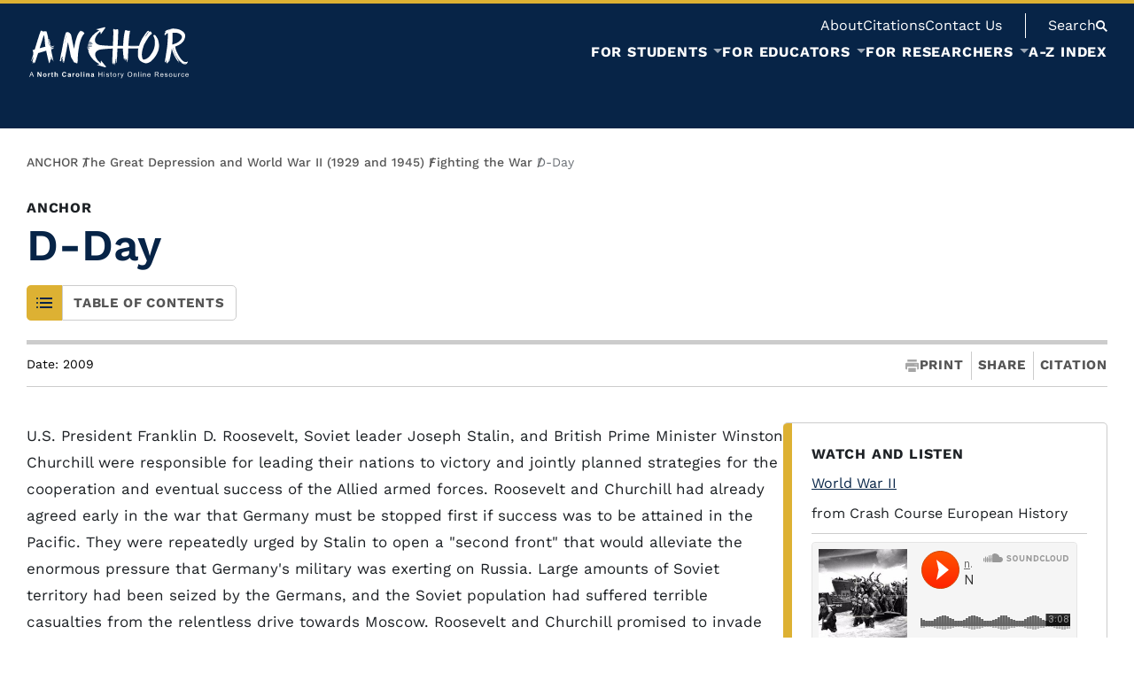

--- FILE ---
content_type: text/html; charset=UTF-8
request_url: https://www.ncpedia.org/anchor/d-day
body_size: 244133
content:


<!-- THEME DEBUG -->
<!-- THEME HOOK: 'html' -->
<!-- FILE NAME SUGGESTIONS:
   ▪️ html--node--31962.html.twig
   ▪️ html--node--%.html.twig
   ▪️ html--node.html.twig
   ✅ html.html.twig
-->
<!-- 💡 BEGIN CUSTOM TEMPLATE OUTPUT from 'themes/custom/nmc_drupalbase/templates/layout/html.html.twig' -->
<!DOCTYPE html>
<html lang="en" dir="ltr" prefix="og: https://ogp.me/ns#">
	<head>
		<meta charset="utf-8" />
<noscript><style>form.antibot * :not(.antibot-message) { display: none !important; }</style>
</noscript><meta name="description" content="2009 U.S. President Franklin D. Roosevelt, Soviet leader Joseph Stalin, and British Prime Minister Winston Churchill were responsible for leading" />
<link rel="canonical" href="https://www.ncpedia.org/anchor/d-day" />
<meta name="Generator" content="Drupal 10 (https://www.drupal.org)" />
<meta name="MobileOptimized" content="width" />
<meta name="HandheldFriendly" content="true" />
<meta name="viewport" content="width=device-width, initial-scale=1.0" />
<script type="application/ld+json">{
    "@context": "https://schema.org",
    "@type": "BreadcrumbList",
    "itemListElement": [
        {
            "@type": "ListItem",
            "position": 1,
            "name": "Home",
            "item": "https://www.ncpedia.org/"
        },
        {
            "@type": "ListItem",
            "position": 2,
            "name": "ANCHOR",
            "item": "https://www.ncpedia.org/anchor/anchor"
        },
        {
            "@type": "ListItem",
            "position": 3,
            "name": "D-Day"
        }
    ]
}</script>
<link rel="icon" href="/sites/default/files/favicon_3.png" type="image/png" />

		<meta http-equiv="X-UA-Compatible" content="IE=edge">
		<meta name="viewport" content="width=device-width, initial-scale=1">
		<title>D-Day</title>
				 <!-- THEME DEBUG -->
<!-- COMPONENT: @nmc/3_components/meta.twig -->
<!-- 💡 BEGIN ⚙️ COMPONENT TEMPLATE OUTPUT from 'themes/custom/nmc_drupalbase/templates/3_components/meta.twig' -->
<meta name="twitter:card" content="summary_large_image" />
<meta name="twitter:title" content="D-Day">
<meta property="og:type" content="website">
<meta property="og:title" content="D-Day">
<!-- END ⚙️ COMPONENT TEMPLATE OUTPUT from 'themes/custom/nmc_drupalbase/templates/3_components/meta.twig' -->
				<link rel="stylesheet" media="all" href="/sites/default/files/css/css_UiBb3RdvuUzbZq_2sdOczKr5ZoAxwhzf8-yxXvhXmD8.css?delta=0&amp;language=en&amp;theme=nmc_drupalbase&amp;include=eJxFjFEKgCAQBS9keaR46qLGqourkLePiOhzBmZ862RDnwLeceIytfjjZQclG7k58KZjca7RCDpihyT9ot_ss8p0nDVRMLp0ULHP4waI9CbF" />
<link rel="stylesheet" media="all" href="/sites/default/files/css/css_0Qda2W4hEYy0QS06n3x5zIszEVNqw3jxrx-zSoJfDIw.css?delta=1&amp;language=en&amp;theme=nmc_drupalbase&amp;include=eJxFjFEKgCAQBS9keaR46qLGqourkLePiOhzBmZ862RDnwLeceIytfjjZQclG7k58KZjca7RCDpihyT9ot_ss8p0nDVRMLp0ULHP4waI9CbF" />

		
		 <!-- THEME DEBUG -->
<!-- COMPONENT: @nmc/0_lib/fonts.twig -->
<!-- 💡 BEGIN ⚙️ COMPONENT TEMPLATE OUTPUT from 'themes/custom/nmc_drupalbase/templates/0_lib/fonts.twig' -->
																							<link rel="preload" href="/themes/custom/nmc_drupalbase/fonts/workSans-400.woff2" as="font" type="font/woff2" crossorigin="anonymous">
<link rel="preload" href="/themes/custom/nmc_drupalbase/fonts/workSans-500.woff2" as="font" type="font/woff2" crossorigin="anonymous">
<link rel="preload" href="/themes/custom/nmc_drupalbase/fonts/workSans-600.woff2" as="font" type="font/woff2" crossorigin="anonymous">
<link rel="preload" href="/themes/custom/nmc_drupalbase/fonts/workSans-700.woff2" as="font" type="font/woff2" crossorigin="anonymous">
<style>
@font-face {
	font-family: 'workSans';
	src: url(/themes/custom/nmc_drupalbase/fonts/workSans-400.woff2);
	font-weight: 400;
	font-style: normal;
	font-display: fallback;
}
@font-face {
	font-family: 'workSans';
	src: url(/themes/custom/nmc_drupalbase/fonts/workSans-500.woff2);
	font-weight: 500;
	font-style: normal;
	font-display: fallback;
}
@font-face {
	font-family: 'workSans';
	src: url(/themes/custom/nmc_drupalbase/fonts/workSans-600.woff2);
	font-weight: 600;
	font-style: normal;
	font-display: fallback;
}
@font-face {
	font-family: 'workSans';
	src: url(/themes/custom/nmc_drupalbase/fonts/workSans-700.woff2);
	font-weight: 700;
	font-style: normal;
	font-display: fallback;
}
</style><!-- END ⚙️ COMPONENT TEMPLATE OUTPUT from 'themes/custom/nmc_drupalbase/templates/0_lib/fonts.twig' -->
 
		
		        					<script type="application/json" data-drupal-selector="drupal-settings-json">{"path":{"baseUrl":"\/","pathPrefix":"","currentPath":"node\/31962","currentPathIsAdmin":false,"isFront":false,"currentLanguage":"en"},"pluralDelimiter":"\u0003","gtag":{"tagId":"G-F0RB01QGWD","consentMode":false,"otherIds":[],"events":[],"additionalConfigInfo":[]},"suppressDeprecationErrors":true,"ajaxPageState":{"libraries":"eJx1jFEOAiEMRC9U6ZE2xS0FUyihoO7t1fixiYk_k5k3k0nWJj3YrTKm0we_C6T_XfBcKoiZKG-TBOUtvznQjZ7Q6nXbx-qkkZxR1CLpxeehpQl0GiSDenb8jsJJwmp9RS2eeQc_fHLFz8cLC2BGlg","theme":"nmc_drupalbase","theme_token":null},"ajaxTrustedUrl":[],"user":{"uid":0,"permissionsHash":"009cae52f3d2f6721883a50e17342e99e96668fbb3e06c022a59852aa38138bc"}}</script>
<script src="/sites/default/files/js/js_vD77sf_jUcyBYXvT_twzVVpbjSMWSgz79o6Hy6-2Whk.js?scope=header&amp;delta=0&amp;language=en&amp;theme=nmc_drupalbase&amp;include=eJx1iUsOgCAMBS-EcCTy1FIxhRqLv9vrzsTEzWQmk7Q2HGRaKKTXve3s0v_zNuXiWJWFYgMHfvBtjxmnq2WI47otkB5GgUV7SGftklz5Bo3eMcc"></script>
<script src="https://use.fontawesome.com/releases/v5.13.1/js/all.js" defer crossorigin="anonymous"></script>
<script src="https://use.fontawesome.com/releases/v5.13.1/js/v4-shims.js" defer crossorigin="anonymous"></script>
<script src="/modules/contrib/google_tag/js/gtag.js?t8z4od"></script>

        	</head>
	<body class="">
		
		

<!-- THEME DEBUG -->
<!-- THEME HOOK: 'off_canvas_page_wrapper' -->
<!-- BEGIN OUTPUT from 'core/modules/system/templates/off-canvas-page-wrapper.html.twig' -->
  <div class="dialog-off-canvas-main-canvas" data-off-canvas-main-canvas>
    

<!-- THEME DEBUG -->
<!-- THEME HOOK: 'page' -->
<!-- FILE NAME SUGGESTIONS:
   ▪️ page--node--31962.html.twig
   ▪️ page--node--%.html.twig
   ✅ page--bundle--anchor-article.html.twig
   ▪️ page--node.html.twig
   ▪️ page.html.twig
-->
<!-- 💡 BEGIN CUSTOM TEMPLATE OUTPUT from 'themes/custom/nmc_drupalbase/templates/pages/page--bundle--anchor-article.html.twig' -->
<script>
    document.addEventListener('DOMContentLoaded', function () {
        const uniqueHeader = document.querySelector('.anchor-header');
        if (uniqueHeader) {
            const searchButton = uniqueHeader.querySelector('#head-search');
            if (searchButton) {
                searchButton.addEventListener('click', function (e) {
                    e.preventDefault(); // Prevents the default overlay behavior
                    e.stopPropagation(); // Stops any other overlay events
                    window.location.href = '/'; // Redirects to the front page or main search page
                });
            }
        }
    });
</script>



            <!-- THEME DEBUG -->
<!-- COMPONENT: @nmc/1_global/skip-links.twig -->
<!-- 💡 BEGIN ⚙️ COMPONENT TEMPLATE OUTPUT from 'themes/custom/nmc_drupalbase/templates/1_global/skip-links.twig' -->
<a href="#main" class="skip-link" role="button">Skip to Main Content</a><!-- END ⚙️ COMPONENT TEMPLATE OUTPUT from 'themes/custom/nmc_drupalbase/templates/1_global/skip-links.twig' -->
         
        <!-- THEME DEBUG -->
<!-- COMPONENT: @nmc/1_global/header.twig -->
<!-- 💡 BEGIN ⚙️ COMPONENT TEMPLATE OUTPUT from 'themes/custom/nmc_drupalbase/templates/1_global/header.twig' -->
<header class="header anchor-header">
	<div class="boundmax flex">
		<div class="logo">
					<h1 aria-label="Anchor homepage"><a href="/anchor/anchor" rel="home" aria-label="Anchor homepage">
				 <!-- THEME DEBUG -->
<!-- COMPONENT: @nmc/_svg/anchor-logo.svg -->
<!-- 💡 BEGIN ⚙️ COMPONENT TEMPLATE OUTPUT from 'themes/custom/nmc_drupalbase/templates/_svg/anchor-logo.svg' -->

<svg class="anchor-logo" xmlns="http://www.w3.org/2000/svg" viewBox="0 0 136.83 46.44" role="img" aria-hidden="true" focusable="false">
  <g>
    <path d="m2.29,43.32l1.56-4.07h.58l1.66,4.07h-.61l-.47-1.23h-1.7l-.45,1.23s-.57,0-.57,0Zm1.17-1.67h1.38l-.42-1.13c-.13-.34-.23-.62-.29-.84-.05.26-.12.52-.22.78l-.45,1.19Z" style="fill: #fff; stroke-width: 0px;"/>
    <path d="m9.04,43.32v-4.07h.8l1.66,2.72v-2.72h.76v4.07h-.82l-1.64-2.65v2.65s-.76,0-.76,0Z" style="fill: #fff; stroke-width: 0px;"/>
    <path d="m13.59,41.8c0-.26.06-.51.19-.75s.31-.43.54-.55c.23-.13.5-.19.78-.19.45,0,.81.14,1.1.43.29.29.43.66.43,1.1s-.14.82-.43,1.11-.65.44-1.09.44c-.27,0-.53-.06-.77-.18s-.43-.3-.56-.54c-.13-.24-.19-.52-.19-.86Zm.8.04c0,.29.07.52.21.67.14.16.31.23.51.23s.37-.08.51-.23.21-.38.21-.68-.07-.51-.21-.67-.31-.23-.51-.23-.37.08-.51.23c-.14.16-.21.38-.21.67Z" style="fill: #fff; stroke-width: 0px;"/>
    <path d="m18.62,43.32h-.78v-2.95h.72v.42c.12-.2.24-.33.33-.39.1-.06.21-.09.34-.09.18,0,.35.05.51.15l-.24.68c-.13-.08-.25-.13-.37-.13s-.2.03-.28.09c-.08.06-.14.17-.18.33s-.06.49-.06.99v.91h0Z" style="fill: #fff; stroke-width: 0px;"/>
    <path d="m22.08,40.37v.62h-.53v1.19c0,.24,0,.38.02.42,0,.04.03.07.07.1.04.03.08.04.13.04.07,0,.18-.02.31-.07l.07.6c-.18.08-.39.12-.62.12-.14,0-.27-.02-.38-.07-.11-.05-.2-.11-.25-.18-.05-.07-.09-.18-.11-.3-.02-.09-.02-.27-.02-.55v-1.29h-.36v-.62h.36v-.59l.78-.45v1.04h.53Z" style="fill: #fff; stroke-width: 0px;"/>
    <path d="m24.03,39.25v1.5c.25-.29.55-.44.9-.44.18,0,.34.03.49.1.14.07.25.15.33.25.07.1.12.22.15.34.03.12.04.32.04.58v1.73h-.78v-1.56c0-.31-.01-.5-.04-.59-.03-.08-.08-.15-.16-.2-.07-.05-.17-.07-.28-.07-.13,0-.25.03-.35.09-.1.06-.18.16-.22.28-.05.13-.07.31-.07.56v1.48h-.78v-4.07h.78Z" style="fill: #fff; stroke-width: 0px;"/>
    <path d="m32.18,41.82l.8.25c-.12.44-.33.77-.61.99-.28.22-.64.32-1.08.32-.54,0-.98-.18-1.33-.55s-.52-.87-.52-1.51c0-.68.17-1.2.52-1.58.35-.37.81-.56,1.38-.56.5,0,.9.15,1.21.44.19.17.32.42.42.75l-.81.19c-.05-.21-.15-.38-.3-.5-.15-.12-.34-.18-.56-.18-.3,0-.55.11-.73.32-.19.22-.28.57-.28,1.05,0,.51.09.88.28,1.1.19.22.43.33.72.33.22,0,.41-.07.56-.21s.27-.36.34-.65Z" style="fill: #fff; stroke-width: 0px;"/>
    <path d="m34.9,41.27l-.71-.13c.08-.29.22-.5.41-.63.19-.14.48-.21.87-.21.35,0,.61.04.78.12.17.08.29.19.36.31s.1.36.1.7v.91c0,.26,0,.45.03.57s.07.25.14.4h-.77c-.02-.05-.05-.13-.07-.23-.01-.05-.02-.08-.03-.09-.13.13-.28.23-.43.29-.15.06-.31.1-.49.1-.3,0-.54-.08-.72-.25-.17-.16-.26-.37-.26-.62,0-.17.04-.31.12-.45.08-.13.19-.23.33-.3.14-.07.35-.13.62-.18.36-.07.62-.13.76-.19v-.08c0-.15-.04-.26-.11-.32-.07-.06-.21-.1-.42-.1-.14,0-.25.03-.32.08-.08.05-.14.15-.19.29Zm1.04.63c-.1.03-.26.07-.47.12-.22.05-.36.09-.42.14-.1.07-.15.16-.15.28s.04.2.12.28c.08.08.19.12.31.12.14,0,.27-.05.4-.14.09-.07.16-.16.19-.26.02-.07.03-.19.03-.38v-.16Z" style="fill: #fff; stroke-width: 0px;"/>
    <path d="m38.86,43.32h-.78v-2.95h.72v.42c.12-.2.24-.33.33-.39.1-.06.21-.09.34-.09.18,0,.35.05.51.15l-.24.68c-.13-.08-.25-.13-.37-.13s-.2.03-.28.09c-.08.06-.14.17-.18.33s-.06.49-.06.99v.91h0Z" style="fill: #fff; stroke-width: 0px;"/>
    <path d="m40.78,41.8c0-.26.06-.51.19-.75s.31-.43.54-.55c.23-.13.5-.19.78-.19.45,0,.81.14,1.1.43.29.29.43.66.43,1.1s-.14.82-.43,1.11-.65.44-1.09.44c-.27,0-.53-.06-.77-.18s-.43-.3-.56-.54c-.13-.24-.19-.52-.19-.86Zm.8.04c0,.29.07.52.21.67.14.16.31.23.51.23s.37-.08.51-.23.21-.38.21-.68-.07-.51-.21-.67-.31-.23-.51-.23-.37.08-.51.23c-.14.16-.21.38-.21.67Z" style="fill: #fff; stroke-width: 0px;"/>
    <path d="m45.07,43.32v-4.07h.78v4.07s-.78,0-.78,0Z" style="fill: #fff; stroke-width: 0px;"/>
    <path d="m47.28,39.97v-.72h.78v.72h-.78Zm0,3.35v-2.95h.78v2.95h-.78Z" style="fill: #fff; stroke-width: 0px;"/>
    <path d="m52.18,43.32h-.78v-1.5c0-.32-.02-.52-.05-.62s-.09-.17-.16-.22c-.08-.05-.17-.08-.27-.08-.14,0-.26.04-.36.11-.11.07-.18.17-.22.29-.04.12-.06.35-.06.68v1.33h-.78v-2.95h.72v.43c.26-.33.58-.5.97-.5.17,0,.33.03.47.09.14.06.25.14.32.24.07.1.12.21.15.33s.04.3.04.52v1.83h0Z" style="fill: #fff; stroke-width: 0px;"/>
    <path d="m54.19,41.27l-.71-.13c.08-.29.22-.5.41-.63.19-.14.48-.21.87-.21.35,0,.61.04.78.12.17.08.29.19.36.31s.1.36.1.7v.91c0,.26,0,.45.03.57s.07.25.14.4h-.77c-.02-.05-.05-.13-.07-.23-.01-.05-.02-.08-.03-.09-.13.13-.28.23-.43.29-.15.06-.31.1-.49.1-.3,0-.54-.08-.72-.25-.17-.16-.26-.37-.26-.62,0-.17.04-.31.12-.45.08-.13.19-.23.33-.3.14-.07.35-.13.62-.18.36-.07.62-.13.76-.19v-.08c0-.15-.04-.26-.11-.32-.07-.06-.21-.1-.42-.1-.14,0-.25.03-.32.08-.08.05-.14.15-.19.29Zm1.04.63c-.1.03-.26.07-.47.12-.22.05-.36.09-.42.14-.1.07-.15.16-.15.28s.04.2.12.28c.08.08.19.12.31.12.14,0,.27-.05.4-.14.09-.07.16-.16.19-.26.02-.07.03-.19.03-.38v-.16Z" style="fill: #fff; stroke-width: 0px;"/>
    <path d="m59.66,43.32v-4.07h.54v1.67h2.11v-1.67h.54v4.07h-.54v-1.92h-2.11v1.92s-.54,0-.54,0Z" style="fill: #fff; stroke-width: 0px;"/>
    <path d="m64.32,39.82v-.57h.5v.57h-.5Zm0,3.49v-2.95h.5v2.95h-.5Z" style="fill: #fff; stroke-width: 0px;"/>
    <path d="m66.02,42.44l.49-.08c.03.2.11.35.23.46.13.11.3.16.53.16s.4-.05.51-.14c.11-.09.17-.2.17-.33,0-.11-.05-.2-.15-.27-.07-.04-.24-.1-.51-.17-.37-.09-.62-.17-.76-.24s-.25-.16-.32-.28c-.07-.12-.11-.25-.11-.4,0-.13.03-.25.09-.37.06-.11.14-.2.25-.28.08-.06.18-.11.32-.15.13-.04.28-.06.43-.06.23,0,.43.03.61.1s.3.16.39.27c.08.11.14.27.17.46l-.49.07c-.02-.15-.09-.27-.19-.36s-.26-.13-.45-.13c-.23,0-.39.04-.49.11-.1.08-.15.16-.15.27,0,.07.02.12.06.17.04.05.1.1.19.13.05.02.2.06.44.13.35.09.6.17.74.23.14.06.25.15.33.26.08.12.12.26.12.43s-.05.32-.15.47c-.1.15-.24.26-.42.34-.18.08-.39.12-.62.12-.38,0-.67-.08-.88-.24s-.33-.39-.38-.71Z" style="fill: #fff; stroke-width: 0px;"/>
    <path d="m70.79,42.87l.07.44c-.14.03-.27.04-.38.04-.18,0-.32-.03-.42-.09-.1-.06-.17-.13-.21-.23-.04-.09-.06-.29-.06-.59v-1.69h-.37v-.39h.37v-.73l.5-.3v1.03h.5v.39h-.5v1.72c0,.14,0,.23.03.27s.05.07.09.1c.04.02.1.04.17.04.06,0,.13,0,.22-.02Z" style="fill: #fff; stroke-width: 0px;"/>
    <path d="m71.72,41.84c0-.54.15-.95.46-1.21.25-.22.56-.33.93-.33.4,0,.74.13.99.4.26.27.39.63.39,1.1,0,.38-.06.68-.17.89-.11.22-.28.39-.5.51-.22.12-.45.18-.71.18-.41,0-.75-.13-1-.4-.25-.26-.38-.65-.38-1.14Zm.51,0c0,.38.08.66.25.85.16.19.37.28.62.28s.45-.09.62-.28.25-.48.25-.86c0-.36-.08-.64-.25-.83-.17-.19-.37-.28-.62-.28s-.46.09-.62.28-.25.47-.25.85Z" style="fill: #fff; stroke-width: 0px;"/>
    <path d="m75.7,43.32v-2.95h.45v.45c.11-.21.22-.35.32-.41s.2-.1.32-.1c.17,0,.34.05.51.16l-.17.46c-.12-.07-.24-.11-.37-.11-.11,0-.21.03-.29.1-.09.07-.15.16-.19.27-.06.18-.08.37-.08.58v1.54h-.5Z" style="fill: #fff; stroke-width: 0px;"/>
    <path d="m78.21,44.45l-.06-.47c.11.03.2.04.29.04.11,0,.2-.02.27-.06.07-.04.12-.09.16-.16.03-.05.08-.17.15-.37,0-.03.02-.07.04-.12l-1.12-2.95h.54l.61,1.71c.08.22.15.44.21.68.06-.23.13-.45.21-.67l.63-1.72h.5l-1.12,3c-.12.32-.21.55-.28.67-.09.16-.19.29-.31.36-.11.08-.25.11-.41.11-.1,0-.2-.02-.32-.06Z" style="fill: #fff; stroke-width: 0px;"/>
    <path d="m83.83,41.34c0-.68.18-1.2.54-1.59.36-.38.83-.57,1.4-.57.38,0,.71.09,1.02.27.3.18.53.43.69.75.16.32.24.69.24,1.09s-.08.78-.25,1.11c-.17.33-.4.57-.71.74s-.63.25-.99.25c-.38,0-.73-.09-1.03-.28-.3-.18-.53-.44-.69-.76-.16-.32-.23-.66-.23-1.01Zm.55,0c0,.49.13.88.4,1.16.26.28.59.42.99.42s.74-.14,1-.43.39-.69.39-1.21c0-.33-.06-.62-.17-.87-.11-.25-.28-.44-.49-.57-.22-.14-.46-.2-.73-.2-.38,0-.71.13-.98.39-.27.26-.41.7-.41,1.31Z" style="fill: #fff; stroke-width: 0px;"/>
    <path d="m88.98,43.32v-2.95h.45v.42c.22-.32.53-.49.94-.49.18,0,.34.03.49.1.15.06.26.15.33.25.07.1.13.23.16.37.02.09.03.25.03.49v1.81h-.5v-1.79c0-.2-.02-.36-.06-.46-.04-.1-.11-.18-.21-.24-.1-.06-.21-.09-.35-.09-.21,0-.4.07-.55.2-.15.14-.23.39-.23.77v1.61s-.5,0-.5,0Z" style="fill: #fff; stroke-width: 0px;"/>
    <path d="m92.77,43.32v-4.07h.5v4.07s-.5,0-.5,0Z" style="fill: #fff; stroke-width: 0px;"/>
    <path d="m94.68,39.82v-.57h.5v.57h-.5Zm0,3.49v-2.95h.5v2.95h-.5Z" style="fill: #fff; stroke-width: 0px;"/>
    <path d="m96.58,43.32v-2.95h.45v.42c.22-.32.53-.49.94-.49.18,0,.34.03.49.1.15.06.26.15.33.25.07.1.13.23.16.37.02.09.03.25.03.49v1.81h-.5v-1.79c0-.2-.02-.36-.06-.46-.04-.1-.11-.18-.21-.24-.1-.06-.21-.09-.35-.09-.21,0-.4.07-.55.2-.15.14-.23.39-.23.77v1.61s-.5,0-.5,0Z" style="fill: #fff; stroke-width: 0px;"/>
    <path d="m102.39,42.37l.52.06c-.08.3-.23.54-.45.7-.22.17-.5.25-.84.25-.43,0-.77-.13-1.02-.4-.25-.27-.38-.64-.38-1.12s.13-.88.38-1.15c.26-.27.59-.41.99-.41s.72.13.97.4c.25.27.37.65.37,1.13,0,.03,0,.07,0,.13h-2.2c.02.32.11.57.27.74.17.17.37.26.62.26.18,0,.34-.05.47-.14s.23-.25.31-.46Zm-1.64-.81h1.64c-.02-.25-.08-.43-.19-.56-.16-.19-.37-.29-.62-.29-.23,0-.42.08-.58.23s-.24.36-.26.62Z" style="fill: #fff; stroke-width: 0px;"/>
    <path d="m106.46,43.32v-4.07h1.8c.36,0,.64.04.83.11.19.07.34.2.45.39.11.18.17.39.17.61,0,.29-.09.53-.28.73-.19.2-.48.32-.87.38.14.07.25.14.32.2.16.14.31.33.45.54l.71,1.11h-.68l-.54-.85c-.16-.24-.29-.43-.39-.56-.1-.13-.19-.22-.27-.27s-.16-.09-.25-.11c-.06-.01-.16-.02-.3-.02h-.62v1.81s-.54,0-.54,0Zm.54-2.27h1.16c.25,0,.44-.03.58-.08s.24-.13.32-.24c.07-.11.11-.23.11-.36,0-.19-.07-.35-.21-.47s-.36-.19-.66-.19h-1.29v1.35h0Z" style="fill: #fff; stroke-width: 0px;"/>
    <path d="m113.14,42.37l.52.06c-.08.3-.23.54-.45.7-.22.17-.5.25-.84.25-.43,0-.77-.13-1.02-.4-.25-.27-.38-.64-.38-1.12s.13-.88.38-1.15c.26-.27.59-.41.99-.41s.72.13.97.4c.25.27.37.65.37,1.13,0,.03,0,.07,0,.13h-2.2c.02.32.11.57.27.74.17.17.37.26.62.26.18,0,.34-.05.47-.14s.23-.25.31-.46Zm-1.64-.81h1.64c-.02-.25-.08-.43-.19-.56-.16-.19-.37-.29-.62-.29-.23,0-.42.08-.58.23s-.24.36-.26.62Z" style="fill: #fff; stroke-width: 0px;"/>
    <path d="m114.72,42.44l.49-.08c.03.2.11.35.23.46.13.11.3.16.53.16s.4-.05.51-.14c.11-.09.17-.2.17-.33,0-.11-.05-.2-.15-.27-.07-.04-.24-.1-.51-.17-.37-.09-.62-.17-.76-.24s-.25-.16-.32-.28c-.07-.12-.11-.25-.11-.4,0-.13.03-.25.09-.37.06-.11.14-.2.25-.28.08-.06.18-.11.32-.15.13-.04.28-.06.43-.06.23,0,.43.03.61.1s.3.16.39.27c.08.11.14.27.17.46l-.49.07c-.02-.15-.09-.27-.19-.36s-.26-.13-.45-.13c-.23,0-.39.04-.49.11-.1.08-.15.16-.15.27,0,.07.02.12.06.17.04.05.1.1.19.13.05.02.2.06.44.13.35.09.6.17.74.23.14.06.25.15.33.26.08.12.12.26.12.43s-.05.32-.15.47c-.1.15-.24.26-.42.34-.18.08-.39.12-.62.12-.38,0-.67-.08-.88-.24s-.33-.39-.38-.71Z" style="fill: #fff; stroke-width: 0px;"/>
    <path d="m118.21,41.84c0-.54.15-.95.46-1.21.25-.22.56-.33.93-.33.4,0,.74.13.99.4.26.27.39.63.39,1.1,0,.38-.06.68-.17.89-.11.22-.28.39-.5.51-.22.12-.45.18-.71.18-.41,0-.75-.13-1-.4-.25-.26-.38-.65-.38-1.14Zm.51,0c0,.38.08.66.25.85.16.19.37.28.62.28s.45-.09.62-.28.25-.48.25-.86c0-.36-.08-.64-.25-.83-.17-.19-.37-.28-.62-.28s-.46.09-.62.28-.25.47-.25.85Z" style="fill: #fff; stroke-width: 0px;"/>
    <path d="m124.13,43.32v-.43c-.23.33-.54.5-.94.5-.17,0-.34-.03-.49-.1-.15-.07-.26-.15-.34-.25s-.12-.22-.15-.37c-.02-.1-.03-.25-.03-.47v-1.83h.5v1.63c0,.26.01.44.03.53.03.13.1.23.2.31.1.07.23.11.38.11s.29-.04.42-.12.22-.18.28-.31.08-.32.08-.58v-1.58h.5v2.95h-.45Z" style="fill: #fff; stroke-width: 0px;"/>
    <path d="m125.99,43.32v-2.95h.45v.45c.11-.21.22-.35.32-.41s.2-.1.32-.1c.17,0,.34.05.51.16l-.17.46c-.12-.07-.24-.11-.37-.11-.11,0-.21.03-.29.1-.09.07-.15.16-.19.27-.06.18-.08.37-.08.58v1.54h-.5Z" style="fill: #fff; stroke-width: 0px;"/>
    <path d="m130.44,42.24l.49.06c-.05.34-.19.6-.41.79-.22.19-.49.29-.81.29-.4,0-.73-.13-.97-.4s-.37-.64-.37-1.13c0-.32.05-.6.16-.83.11-.24.27-.42.48-.54s.45-.18.7-.18c.32,0,.58.08.79.24.2.16.33.39.39.69l-.49.08c-.05-.2-.13-.35-.25-.45-.12-.1-.26-.15-.43-.15-.25,0-.46.09-.61.27-.16.18-.24.47-.24.86s.08.68.23.86c.15.18.35.27.59.27.2,0,.36-.06.49-.18s.21-.3.25-.55Z" style="fill: #fff; stroke-width: 0px;"/>
    <path d="m134.02,42.37l.52.06c-.08.3-.23.54-.45.7-.22.17-.5.25-.84.25-.43,0-.77-.13-1.02-.4-.25-.27-.38-.64-.38-1.12s.13-.88.38-1.15c.26-.27.59-.41.99-.41s.72.13.97.4c.25.27.37.65.37,1.13,0,.03,0,.07,0,.13h-2.2c.02.32.11.57.27.74.16.17.37.26.62.26.18,0,.34-.05.47-.14s.23-.25.31-.46Zm-1.64-.81h1.65c-.02-.25-.09-.43-.19-.56-.16-.19-.37-.29-.62-.29-.23,0-.42.08-.58.23s-.24.36-.26.62Z" style="fill: #fff; stroke-width: 0px;"/>
  </g>
  <g>
    <g>
      <path d="m23.21,17.68h-.1s-.07.02-.07.02l-.02-.07.08-.09v-.03c-.46.04-.74.08-.82.14-.74.13-1.19.25-1.36.37-.36.05-.69.12-1,.18-.02-.14-.05-.28-.08-.43.12-.06.24-.1.34-.12l.12.05c.06-.07.24-.15.54-.24l-.02-.06s.04-.06.11-.06v-.06c-.5.11-.88.19-1.13.24-.01-.04-.02-.08-.02-.12l-.4-3.44c-.02-.39-.06-.6-.1-.62.02-.05-.05-.45-.2-1.22-.08-.48-.11-.75-.09-.79l-.07-.02c-.05.1-.02.41.07.93l.03.94c.04.63.05.97.03,1.02.06.55.09,1.11.09,1.7.03.12.07.19.13.21l-.06.06c.03.31.07.68.12,1.11-.05.01-.09.04-.12.06-.06-.36-.11-.83-.15-1.43-.03,0-.08-.28-.16-.82-.04-.06-.06-.31-.04-.75-.06-.23-.11-.81-.15-1.75-.07-.02-.12-.25-.16-.67l-.07-.09-.03.06c.06.58.09,1.14.09,1.7l-.03-.02c-.07-.27-.15-.93-.24-1.96l-.05-.05-.02.03c-.01.14-.03.23-.04.26l-.05-.06-.02.04c.04.81.19,2.42.43,4.83.04.23.07.49.1.8l-.08.02v-.04s-.13-.56-.25-1.62c.03-.05-.02-.56-.13-1.54,0-.34-.04-.69-.09-1.03-.07-.91-.14-1.49-.2-1.74-.03-.99-.08-1.52-.15-1.59-.06.01-.1.01-.12,0-.03-.32-.03-.51,0-.56l.07.09.02-.03c-.03-.12-.03-.19-.02-.22l-.07-.03s-.04,0-.05.02c-.06-.02-.11-.26-.14-.71-.04,0-.08-.17-.15-.5-.04-.11-.09-.37-.14-.78-.1-.17-.27-.63-.51-1.39-.09-.15-.23-.35-.42-.58-.04,0-.07,0-.09.04v.07c-.1,0-.16.01-.16.04,0,.05,0,.08-.02.1-.04.03-.06.06-.07.08l-.07-.02-.09-.14c-.16.01-.25.05-.29.12-.02,0-.1-.05-.24-.12-.08,0-.13.01-.14.03-.01-.03-.06-.06-.15-.09-.05.11-.18.12-.4.04-.1.03-.22.1-.36.2,0,.01-.01.03-.03.05l-.05-.03c-.37-.16-.59-.17-.68-.05-.03-.06-.04-.11-.02-.13-.13-.07-.2-.11-.22-.12-.02-.02-.05-.07-.06-.13l-.03-.02-.07.11c-.02-.07-.08-.16-.19-.28-.02-.01-.05.02-.1.08l-.06-.12-.06.08c-.09,0-.15,0-.16,0l-.07-.04c-.07-.01-.12,0-.13.02l-.04-.11c-.12-.02-.21,0-.27.05-.19.35-.32.63-.38.83-.69,1.79-2.01,5.88-3.94,12.26l-.78,2.56c-.81.17-1.28.29-1.39.36-.24-.03-.38.1-.43.37v.06c.14.02.23.17.27.47.09.01.2.08.33.2-.01.1-.07.16-.16.17-.01.1-.02.2-.01.32-.01.04.08.18.26.4l-.02.12c-.01.07-.04.17-.08.28.01.04.02.08,0,.12,0,.04-.03.06-.08.05-.04.21-.02.32.05.33l-.05.05c.08.11.11.18.1.2-.03.04-.04.07-.05.09-.01.04.02.12.08.24-.49,1.69-.84,2.8-1.06,3.34-.09.39-.31,1.1-.68,2.12-.09.12-.03.26.17.41l.02-.03c.53-1.31,1.09-2.78,1.69-4.41.03.01-.05.29-.22.83-.21.76-.46,1.49-.73,2.2l.05.03.13-.18c.08-.21.12-.32.1-.33.2-.44.3-.73.3-.89l.06-.09.06-.03s.04.06,0,.12l.06.03.13-.14c.13-.34.21-.54.24-.58l.04-.04h.02s-.44,1.47-.44,1.47c-.22.51-.32.8-.29.87-.17.57-.24.9-.22.99-.17.41-.24.67-.19.78h.03s.06-.13.06-.13l.11-.16c.09.08.08.21-.05.4l.06.04.06-.16.04-.05.02.02s0,.13-.08.33c.09.1.01.43-.24.98l.03.02s.06.02.09-.02l.09-.13s.05.02.09.02v-.07s.04-.05.04-.05l.05.04.11-.16s.05.02.1.03c.06-.13.12-.3.2-.53l.11-.16.03.02-.08.12.05.03.05-.08v-.12s-.06-.01-.06-.01l.07-.15s.04.02.09.03c.22-.39.36-.69.42-.9l.02-.02s.03.12-.05.23l-.47,1.37.06.04.07-.12.03.03.1.11-.03.06-.05-.03-.05.08s-.03.06,0,.08h.07s-.12.37-.12.37l.05.03c.21-.39.36-.75.47-1.09h.06c.04-.07.12-.21.22-.44.04.03,0,.18-.11.44-.03.4-.06.68-.1.83h.07c.04-.06.09-.17.15-.32.04-.03.07-.05.08-.07l.42-.95c.29-.76.59-1.63.91-2.63l.33-.99c.42-1.29.8-2.47,1.14-3.54,1.3-.37,2.82-.82,4.56-1.34.39-.13,1.09-.35,2.11-.65.5,2.38.85,3.97,1.05,4.76.3,1.35.63,2.73,1.01,4.12l.25.96c.17.06.25.23.24.5l.06.12.06-.06.05-.19c.12,0,.19-.02.22-.06.01-.07,0-.1-.02-.12l.06-.04.05-.51c-.04-.37-.11-.81-.2-1.31l.02-.06s.13.37.29,1.06h.03s.01-.01.01-.01c0-.09,0-.15,0-.18.08.15.12.22.14.22h.02c.08-.15.07-.43-.02-.83.03-.24.03-.43,0-.59h.04c.06.14.16.23.29.28v-.03s-.03-.32-.18-.82c-.03-.15-.03-.26,0-.32h.03s.09.13.19.35h.09c0,.16.02.25.06.26l.03-.06c-.05-.14-.06-.3-.04-.5v-.03s.05,0,.05,0c.02.25.07.53.15.82l.07.02v-.03s.02-.03,0-.04l.05-.05v-.11s.04-.12.04-.12l.09.04.05-.1c-.08-.17-.14-.48-.19-.93-.1-.09-.14-.43-.11-1.01l.06.03.07.5s-.06.07-.07.09c.09.04.17.15.23.32h.04c-.19-.75-.27-1.15-.24-1.21h.03c.06.04.16.34.28.9.16.2.25.43.28.71l.26.78.13.05s.07,0,.09-.04c-.06-.14-.07-.25-.04-.33v-.02s.04,0,.04,0c.13.28.19.43.16.48l.07.02.04-.17.03.02c.16.46.3.91.41,1.36,0-.03.02-.04.05-.03.02-.34-.05-.88-.2-1.62-.5-2.48-.81-3.95-.92-4.4-.19-.91-.45-2.24-.77-3.98.66-.17,1.03-.29,1.13-.34.56-.12.83-.2.84-.24.19-.08.29-.14.3-.19-.11-.18-.43-.22-.95-.13h-.06s.02-.1.02-.1c.02,0,.06,0,.1-.02,0-.04.2-.1.6-.19.06-.07.2-.15.41-.24v-.03h-.06c-.07-.02-.63.1-1.66.36-.27.12-.47.17-.59.16l-.16-.05-.08.02s-.01-.04-.02-.07c.17-.06.26-.12.28-.19.22.03.42-.07.58-.29h.09s-.02.04-.04.04c0,.03.04.07.12.11.18-.11.41-.19.67-.25v-.06s-.06,0-.06,0v-.03c.38-.09.56-.15.58-.19h-.07c-.8.13-1.21.24-1.22.31-.2-.02-.41.03-.63.16-.16.02-.28.03-.37.05,0-.03-.01-.06-.02-.09.26-.08.39-.14.4-.18.27.02.59-.05.97-.22v.03c.63-.16.98-.3,1.07-.43-.36.01-.55.07-.56.16l-.19-.03c-.11.05-.19.08-.25.07-.08.1-.25.16-.5.17-.27.08-.46.11-.55.1.11-.07.68-.24,1.72-.52.46-.09.7-.17.74-.24-.08,0-.12-.04-.12-.08v-.03c.16.02.3-.02.42-.12ZM5.05,30.63h-.03s.04-.07.04-.07h.03s-.03.07-.03.07Zm.02,1.4h-.02s.05-.1.05-.1l.03.03-.06.07Zm1.03-5.59l-.03.06c-.06-.04-.04-.15.05-.32l.05-.06s0,.12-.06.31Zm.17-.58l-.05.08-.02-.02s.02-.05.03-.1l.04-.08h.02s-.02.07-.02.12Zm.21,5.32h-.02s.03-.07.03-.07h.03s-.04.07-.04.07Zm7.55-12.55c-1.08.3-2.13.59-3.15.88.18-.59.33-1.09.46-1.51,1.24-3.96,2.08-6.62,2.53-8,.18-.54.36-1.03.52-1.48.02.08.04.17.07.25.35,1.2.58,2.91.69,5.14.11,1.56.27,2.99.46,4.29l-1.59.44Zm4.53-.75c0-.06-.02-.14-.02-.24.02,0,.04-.01.07-.02.01.08.02.16.02.24-.02.01-.04.02-.07.03Zm2.67.95c.15.02.28-.01.38-.08h.1s-.02.07-.02.07c-.05,0-.18.03-.39.12h-.09s.02-.1.02-.1Zm-1.86-.82s.02-.01.03-.02c.01.1.03.2.04.31-.03,0-.06.01-.09.02-.02-.1-.03-.22-.05-.35.02,0,.05.02.07.04Zm-.05-.6c0,.06.02.13.03.2-.04.01-.07.02-.1.03-.01-.06-.03-.13-.04-.2.04-.01.08-.02.12-.03Zm-.16,3.54h-.03s-.05-.05-.04-.09l.02-.03.06.02s-.01.06,0,.11Zm.01.39v-.04s.04.01.04.01c.05.02.06.05.04.08l-.02.06s-.05-.05-.05-.12Zm.06.26h.04c.07.13.09.24.05.34-.06-.02-.09-.13-.09-.34Zm.07.37l.06.02-.03.06s-.05-.05-.03-.08Zm.12.46l-.07-.02s.02-.08,0-.15h.08c.01.07.01.13,0,.16Zm.16.92s-.08-.23-.13-.64l.07.02c.08.36.11.57.09.62h-.03Zm.08,1.07s-.07-.12-.07-.27h.03c.06.03.07.12.04.27Zm-.04-.92c.06.02.09.12.08.3l-.02-.02c-.07-.12-.09-.22-.05-.29Zm.06.44l.03-.06c.06.02.08.12.05.3-.03-.01-.06-.09-.08-.23Zm.08.31s.07.05.09.06l-.03.05-.06-.02s0-.05,0-.09Zm.03.18l.1.03-.04.09-.07-.02s.01-.06,0-.11Zm.1.45s-.05-.09-.07-.27v-.03c.12.09.15.2.1.31h-.03Zm.09.2v.04c-.06-.02-.07-.04-.05-.09v-.03s.06.04.05.08Zm.37,1.62l-.07-.02s.01-.13-.03-.25l.02-.03s.07.13.09.3Zm-.14-.54s.05.08.07.19l-.07-.02s.01-.07-.02-.14l.02-.03Zm.02.54l-.04.09s-.07-.05-.09-.05l.03-.06.1.03Zm-.21-1.36c.08.3.11.47.09.52-.03-.01-.07-.17-.12-.47l.03-.05Zm2.67-7.66v.03s-.08.06-.22.07v-.03c.06-.05.09-.1.1-.15h.06s.07.04.06.08ZM5.4,27.88l-.08.18.05.03s.04-.08.08-.18l-.05-.03ZM17.27,7.21l-.02.06.06.02s0-.07-.03-.09Zm.41,2.35l-.02.06c0,.14.02.22.04.22l.04.02.02-.03c-.01-.17-.03-.26-.07-.27Zm.36,1.66l-.03.05s0,.07.04.09l.03-.06s0-.07-.04-.08Zm.02.43v.03s-.01.07.03.08l.04-.08-.07-.03Zm.15-.23h-.03s-.01.01-.01.01c-.02.03,0,.08.06.13l.03-.06s0-.07-.05-.09Zm2.38,5.49c-.06,0-.14.02-.25.07,0,.02,0,.05.02.09l-.08.08v.03c.22-.08.35-.12.38-.12v-.06c-.05,0-.08-.04-.07-.1Zm.36.58h.07s0-.06,0-.06c-.04,0-.06.01-.08.06Zm.48-.3c.17.02.28,0,.32-.09-.2.01-.31.04-.32.09Zm.06.1l.05.1c.21-.03.32-.07.33-.12v-.03c-.08,0-.2.01-.37.05Zm.88,1.27h.06s.03,0,.04-.02c.32-.07.48-.12.49-.14v-.03c-.38.07-.58.13-.59.2Zm.49-.52c-.07.03-.11.06-.12.09h.17s0-.08,0-.08h-.06Z" style="fill: #fff; stroke-width: 0px;"/>
      <path d="m29.49,29.31s-.02-.06-.04-.09c-.01.08-.02.16-.03.23-.01.21,0,.43.03.64.01.03.02.06.04.09.02-.22.06-.42.12-.62-.04-.08-.08-.17-.12-.26Zm.71,1.86v-.05s-.04,0-.04.01c0,0-.01.02,0,.04h.05,0Zm7.64-1.44c.15.38.26.62.34.72.08.2.21.38.38.53-.24-.42-.48-.84-.72-1.25Zm10.07-22.32c-.04-.16,0-.29.1-.42v-.03c-.08-.17-.13-.25-.17-.25.01-.06.04-.09.06-.09-.01-.04-.17-.11-.49-.19,0-.04,0-.08,0-.11-.01-.05-.07-.08-.19-.09,0-.04.02-.05.07-.05v-.03s-.05-.06-.05-.06h.03s-.05-.05-.12-.05l.02-.06-.02-.11c-.09-.06-.14-.12-.15-.17h-.08l-.13.03s-.02-.03-.03-.03c0,.03-.05.04-.16.06h-.03l.02-.06v-.05s-.05-.05-.05-.05l-.06.03v-.06s.04,0,.07-.02c-.01-.03-.03-.05-.07-.06h-.05l-.19.03s0-.03.02-.03l-.07-.09s-.07.02-.12.06l-.06-.02h-.03v.05s.05.06.05.06l-.05.02c-.02-.07-.06-.11-.11-.11v-.02s0-.05.03-.06c-.05-.05-.07-.08-.07-.09l.05-.14s-.1-.02-.18-.05v.02s.05.06.05.06c-.02,0-.05,0-.08.02l-.1-.05c.02-.08.03-.13.02-.16v-.03h-.06c-.24.1-.36.17-.37.23-.05,0-.08-.04-.11-.12h-.03s-.04.02-.04.05v.03s.05.05.05.05c-.06,0-.11.01-.13.03-.02-.06-.04-.08-.08-.08h-.03l-.08.05h-.02l-.02-.05h-.05l.06.14s-.02.03-.07.06c-.01-.04-.04-.09-.09-.16-.03,0-.05.02-.05.05l.02.08c.06,0,.09.02.1.06-.07,0-.12.02-.15.06l-.02-.09h-.03l-.39.39s-.2.31-.61.83c-.09.14-.16.22-.18.22-.01.18-.07.3-.17.37,0,.02.02.02.04.02-.09.1-.14.19-.16.28-.2.24-.33.46-.4.67-.01.13-.05.22-.12.25-.16.33-.29.66-.41,1l.04.05s-.11.2-.22.5c-.25.52-.36.89-.31,1.1-.14.12-.21.32-.23.61-.06.12-.09.22-.08.27-.07.12-.1.2-.08.23-.16.4-.35,1.12-.58,2.16-.09.22-.11.45-.07.67-.02,0-.03,0-.04-.03h-.02s-.04.22-.12.58l.04.05c-.06.05-.09.11-.07.17l-.2.85c-.4,2.15-.58,3.27-.56,3.36-.2-.64-.4-1.36-.59-2.16-.56-2.52-.99-4.59-1.29-6.21-.11-.73-.27-1.57-.51-2.53-.07-.27-.12-.45-.15-.55v-.05s-.01-.14-.01-.14l-.06-.06s-.15-.28-.43-.78c-.21-.06-.34-.13-.4-.22,0-.02,0-.02.02-.02-.36-.65-1.11-1.05-2.25-1.21-.29.17-.44.27-.43.33-.04-.02-.07-.02-.09-.02l-.22-.17c-.13,0-.24.1-.33.31-.18.21-.29.45-.33.72-.24.59-.35.93-.33,1.03-.09.16-.13.28-.11.36-.16.55-.25.83-.29.83-.06.48-.14.82-.25,1.03-.11.53-.18.81-.2.83-.03.28-.07.41-.11.41-.02.18-.08.53-.21,1.03l.04.06c-.02.11-.05.17-.08.17,0,.01.02.02.03.02v.03s-.07.13-.12.39c-.06.51-.15.93-.25,1.24l.06.14c-.07,0-.1.06-.08.17l.04.05h-.06c-.15.49-.21.81-.17.97-.09.24-.13.4-.12.47-.16.74-.21,1.21-.16,1.41h-.02l-.02-.05h-.08c-.01.34-.04.53-.07.56-.04.04-.1.3-.19.77-.06.41-.22,1.27-.49,2.58-.1.74-.19,1.22-.29,1.45,0,.11-.02.16-.08.16.01.2-.01.3-.07.3.02.19.01.28-.02.28,0,.02.02.03.04.03v.02l-.15.33s.04.07.05.11l.02.05s-.03.06-.09.09c.02.16,0,.29-.05.39,0,.19-.03.28-.11.28l.03.08.04.06s-.06.06-.1.06c.03.27.03.41-.01.41-.02.2-.04.3-.07.3l-.23,1.22c-.05.38-.16,1.05-.33,2.03-.06.09-.12.27-.19.55.01.06.04.11.06.14.16.26.37.39.64.39l.12-.11h.05l.1.02c.06-.3.18-.57.32-.87,0,0,0-.01.01-.02-.05-.24-.08-.49-.08-.73,0-.35.05-.7.18-1.03.06-.15.14-.29.21-.43.02-.05.09-.04.16,0,.07-.24.17-.48.28-.71.1-.21.4.18.34.31-.21.35-.33.73-.36,1.15,0,.03,0,.05,0,.08.08.04.27.12.21.24-.07.12-.13.24-.18.36,0,.05.02.11.03.16.03.14.06.27.11.4.04-.09.08-.18.12-.27.06-.12.52-.06.42.15-.12.21-.22.44-.27.67.07.1.14.2.22.3.28.3.6.53.97.68.02,0,.04.03.06.05.09-.4.19-.94.28-1.6.36-2.17.6-3.42.7-3.77.06-.35.11-.53.16-.53,0-.19.03-.28.08-.28,0-.02-.01-.02-.03-.02.07-.43.14-.75.2-.97l-.04-.06c.09-.25.13-.42.11-.5l.06.03h.03s-.03-.05-.07-.06c-.01-.05.02-.14.09-.25l-.04-.06c.02-.09.04-.14.05-.14,0-.13.03-.23.08-.3.01-.25.07-.5.16-.75l-.07-.08s.08-.05.11-.14c.04-.37.07-.58.11-.64,0-.02-.02-.03-.04-.03,0-.02,0-.03.03-.03-.01-.11,0-.17.04-.17v-.05c-.04-.14-.03-.21.03-.22,0-.22.03-.33.09-.33l-.02-.12c-.03-.14-.02-.21.03-.22.05-.35.08-.53.11-.53.01-.29.05-.44.09-.44.04-.4.08-.61.12-.61.05-.54.11-.84.16-.92l-.04-.17c.07,0,.12-.2.15-.61.02-.33.07-.5.14-.5,0-.02-.02-.03-.04-.03,0-.01,0-.07,0-.16.02,0,.03,0,.04.02.04,0,.05-.02.04-.05l-.02-.08-.04-.06c.09,0,.12-.06.09-.19l.16-.69h.02s.02.05.04.09v.16c.94,4.31,1.56,7.39,1.87,9.23.22,1.21.36,1.92.44,2.14.12.43.22.8.31,1.1h0s.04.05.06.07c.81,1.32,1.6,2.66,2.36,4.01,0,0,0,.02,0,.02.11.05.23.12.36.19l.05-.03s.06.02.07.06c.03,0,.07-.02.12-.06.04.09.12.14.22.14.08.13.14.19.16.19h.05s-.1-.26-.3-.72c.02,0,.02-.02.02-.05l.32.3.07-.06h.03v.03s0,.14,0,.14c.05,0,.17.18.35.55h.06l-.03-.11h.03c.05.01.1.07.13.19h.05l-.05-.25h.02c.12.04.18.08.19.11.12,0,.24.08.33.25.02,0,.05-.01.08-.03.04,0,.09.02.16.06v-.03c.06-.11.09-.17.09-.2.25-.41.38-1.04.36-1.89,0-.75.05-1.91.14-3.49.11-2.03.25-3.57.42-4.63-.03-.13.03-.57.18-1.33.03-.37.07-.58.11-.64.07-.48.13-.72.18-.72,0-.26.02-.39.05-.39l-.06-.14c.09-.01.12-.08.09-.19l.19-1.24c.07-.11.12-.29.13-.56l-.03-.13c.05,0,.09-.07.12-.2l-.04-.17c.09,0,.13-.06.1-.16.14-.54.19-.88.16-1.03.02,0,.03,0,.03.02l.05-.02c.04-.25.08-.43.13-.53.09-.47.17-.72.25-.75-.02-.09.02-.24.1-.44-.03,0-.05-.02-.07-.06l.02-.05.06.03h.03v-.03c.14-.45.2-.72.18-.8l.06.02h.03c.02-.17.04-.26.05-.27l.29-.67c.03-.22.06-.33.09-.33l.33-.66c.07-.31.16-.46.26-.48l-.06-.14v-.02l.06.02h.02c.29-.59.46-.89.5-.89.33-.6.69-1.04,1.1-1.33l.06.03s0-.03.01-.03c0-.02-.01-.03-.03-.03.14-.15.2-.25.19-.3l.05.03h.03s-.01-.03-.03-.03Zm-16.41,8.27v.03h-.05v-.03s.05,0,.05,0Zm-.16.81v-.03s.05,0,.05,0v.03s-.05,0-.05,0Zm0-.09l-.02-.05h.06l.02.05h-.06Zm0-.14s.01-.05.05-.05l.02.05h-.06Zm.09-.08h-.06v-.02c.03-.25.05-.38.04-.42h.03c0,.06.04.09.08.09-.07.2-.1.32-.09.36Zm.12-.72l-.02-.06h.03v.06s-.01,0-.01,0Zm.44-1.89l-.02-.06c.03-.09.06-.14.08-.14,0,.13-.01.19-.06.19Zm.74-3.94l.06.14s-.09.08-.14.23l.03.14.05-.03h.03v.03s0,.06-.04.06h-.03v-.06c-.09.06-.13.1-.12.13-.06.41-.11.61-.15.61-.1.73-.18,1.13-.24,1.19-.04.29-.09.55-.16.78l.04.05c-.07.11-.09.21-.07.31-.16.64-.27,1.26-.34,1.86-.05.09-.08.17-.06.22h-.06s-.01-.05-.05-.08c.03-.05.06-.08.09-.08l-.04-.06.05-.14-.04-.06c.02-.24.06-.45.11-.64.07-.27.11-.46.12-.58.22-1.28.35-1.96.41-2.05l-.03-.14c.06,0,.11-.2.17-.61.12-.52.2-.89.25-1.13.15-.43.25-.77.3-1.03h.06l-.21.94Zm3.55-2.06v-.03h.05s.02.05.05.08v.06s-.06-.04-.1-.11Zm4.65,24.2l-.02-.08h.03l.02.08h-.03Zm4.16-26.5v-.02h.06v.02s-.06,0-.06,0Zm.38.09v-.03s.08-.13.08-.13l.06.02c.02.07-.03.12-.14.14Zm.26.05l-.02-.05h.06l.02.05h-.06Zm.08.25s.01-.05.05-.05l.02.05h-.06Zm1.14.53h-.05s0-.05,0-.09c.07-.04.1-.09.08-.14.06.03.1.06.1.09-.04,0-.09.05-.14.14Zm-13.74-.13s-.04.02-.04.05l.03.14h.06s0-.08.02-.14c0-.03-.03-.05-.07-.05Zm7.26,25.41l-.04.02s.04.09.06.17h.09c-.02-.05-.05-.12-.1-.19Zm4.31-26.45s-.07.06-.06.09v.02c.06-.03.08-.05.07-.08v-.03Zm1.31.25v-.14h-.06c.01.06-.02.09-.09.09l.02.05h.05v.06s.02.06.05.06h.06l-.03-.12Zm-.11-.22h-.02v.06h.04l-.02-.06Zm-15.49,25.65c-.17-.14-.32-.31-.46-.49-.03-.04-.06-.08-.09-.13,0,.05-.01.11-.01.16,0,.17,0,.34.02.5.02,0,.03,0,.05,0h.03s-.01.09-.05.2l.89.62.09.06c.07-.1.14-.27.22-.51-.24-.12-.46-.24-.67-.42Z" style="fill: #fff; stroke-width: 0px;"/>
      <path d="m80.65,28.02l-.04.06s.07.01.09-.02l-.05-.04Zm.92-.23l-.04.05.03.02.04-.06h-.03Zm.56.19l-.04.05.02.02.04-.06h-.02Z" style="fill: #fff; stroke-width: 0px;"/>
      <path d="m80.7,28.06s-.06.04-.09.02l.04-.06.05.04Z" style="fill: #fff; stroke-width: 0px;"/>
      <polygon points="80.76 28.51 80.74 28.54 80.69 28.51 80.69 28.51 80.69 28.49 80.69 28.49 80.7 28.47 80.76 28.51" style="fill: #fff; stroke-width: 0px;"/>
      <path d="m80.82,28.01l-.05.06s-.02-.03-.03-.07h0s.02-.02.02-.02l.06.03Z" style="fill: #fff; stroke-width: 0px;"/>
      <polygon points="81.59 27.8 81.56 27.87 81.52 27.84 81.56 27.79 81.59 27.8" style="fill: #fff; stroke-width: 0px;"/>
      <polygon points="81.94 28.07 81.9 28.11 81.9 28.04 81.91 28.04 81.94 28.07" style="fill: #fff; stroke-width: 0px;"/>
      <polygon points="82.15 27.99 82.11 28.05 82.08 28.03 82.12 27.98 82.15 27.99" style="fill: #fff; stroke-width: 0px;"/>
      <path d="m84.42,19.87v.06s.01,0,.02,0l.02-.06h-.03Z" style="fill: #fff; stroke-width: 0px;"/>
      <path d="m93.3,17.8h-7.14s.04-.07.08-.06l7.06.06Z" style="fill: #fff; stroke-width: 0px;"/>
      <path d="m99.57,8.41l-.04.03.04.05.04-.03-.04-.05Zm2.18-2.73h-.05l-.05.02s.03.05.06.05h.06l.04-.02s-.03-.05-.06-.05Zm1.04-.27h-.02v.06h.03v-.06Z" style="fill: #fff; stroke-width: 0px;"/>
      <path d="m64.94,1.93l-1.88.52-5.34,1.31,2.61.96.86.72.47,2.46,3.76-5.41-.48-.56Z" style="fill: #fff; stroke-width: 0px;"/>
      <path d="m109.99,16.82c-.28-2.64-.74-4.47-1.37-5.49-.48-.9-.92-1.6-1.33-2.11-.03-.16-.24-.37-.65-.62-.02,0-.04,0-.07.02-.02,0-.03,0-.03-.02-.15,0-.33-.14-.53-.41-.04.04-.09.05-.15.05.01.05.03.11.05.19.01.04,0,.06-.04.06,0,.04.02.07.05.11-.03.11-.06.18-.1.19h-.02s-.03-.09-.08-.16c-.02,0-.05.01-.08.03h-.05c-.08-.22-.13-.33-.16-.33h-.05c-.06.13-.11.19-.17.19,0,.17-.01.25-.06.25.05.18.13.39.24.62.64,1.57,1.02,2.72,1.12,3.46.12,1.2.1,2.63-.06,4.28-.35,2.12-.99,3.99-1.91,5.61-1.53,2.46-2.76,4.01-3.69,4.65-.25.22-.64.48-1.16.79-.47.22-.7.35-.71.39l-1.3.33s-.04-.01-.08-.03c-.03,0-.12.02-.28.05-.09-.01-.18-.02-.27-.02-.24,0-.49-.24-.74-.72-.17-.45-.28-.83-.36-1.14l.02-.05-.06-.2s-.02-.12-.02-.22l-.03-.06c-.1-.59-.15-1.22-.16-1.91.06-1.32.19-2.37.4-3.14.11-.57.27-1.19.46-1.86.22-.75.48-1.57.8-2.46.03-.08.06-.16.09-.25.35-.77.99-1.95,1.9-3.53,1.48-2.39,2.36-3.71,2.63-3.99.37-.46.77-.88,1.2-1.25l.64-.39c.1-.38.18-.6.22-.65l-.02-.13c-.21-.21-.32-.38-.35-.52-.14-.25-.22-.39-.22-.41.01,0,.03-.03.04-.08l-.28-.25s-.04,0-.07.02c-.27-.07-.43-.14-.47-.19l-.05.02s-.04-.04-.12-.08c-.03.12-.14.19-.33.19l-.09-.05.02-.06v-.02h-.05l-.07.05c.02.12-.12.27-.42.44-.1.18-.22.27-.36.27.02.13-.02.19-.12.19-.1.17-.21.31-.32.41l.02.08h.08l.02.09h-.08v-.09h-.04l-.04.03s.01.04.04.08c-.04.06-.06.11-.06.14h-.05c-.06-.03-.09-.06-.09-.08-.05.03-.07.06-.06.08v.03s.07.08.07.08v.03s-.03.08-.1.11c-.04-.01-.07-.02-.11-.02h-.03l.06.13c.01.07-.02.12-.08.16-.12.13-.19.19-.23.19-.13.24-.22.36-.25.36-.03,0-.07-.02-.12-.06h-.02l.02.08h.04v.06c-.04.17-.1.27-.17.3-.02,0-.09.11-.2.33-.14.03-.19.09-.17.19h-.05s-.08-.08-.12-.25c.07-.16.12-.27.16-.33.14-.15.31-.39.5-.71.46-.69.76-1.04.88-1.04-.02-.12.05-.21.21-.27-.01-.08.05-.15.17-.22.17-.12.25-.24.22-.36.3-.18.44-.33.42-.44l-.1-.11-.02-.09c.12,0,.18-.04.19-.13l-.28-.16-.08.13h-.03c-.01-.05-.03-.08-.06-.08h-.19c-.01-.06.03-.14.12-.22v-.03h-.09l-.07.06h-.08l-.09-.06h-.02l-.07.06.05.14c-.24.16-.51.39-.81.71-.81.95-1.32,1.63-1.54,2.05-.26.27-.39.45-.4.54-.28.38-.58.82-.89,1.34-1.03,1.47-1.77,2.76-2.21,3.87-.76,1.7-1.21,2.84-1.37,3.44-.01.04-.02.07-.03.1-.04.15-.09.29-.13.43h-.28c-2.41,0-5.5,0-8.63,0,.02-.15.04-.29.08-.43,0,0,0-.02,0-.03.1-1.7.22-3.21.36-4.54.16-2.48.47-4.77.92-6.89-.03-.11-.01-.23.04-.36-.04-.16-.07-.24-.1-.27-.05-.04-.24-.04-.55-.02-.02-.04-.04-.07-.06-.09l-.67.12s-.2-.04-.47-.02c-.09-.11-.16-.17-.19-.19-.32-.01-.72-.14-1.21-.4-.21-.14-.48-.08-.81.19-.01.01-.03.11-.07.28-.02.02-.03.03-.05.01-.07.1-.3,1.3-.71,3.62-.39,2.23-.66,5.1-.8,8.58,0,.12,0,.24-.01.36,0,.03,0,.05,0,.08-.13,0-.27,0-.4,0-1.48,0-2.89,0-4.16,0,0-.15.02-.29.02-.44.33-6.31.47-10.42.41-12.3,0-.22-.02-.54-.08-.95-.04-.07-.13-.11-.26-.13l-.08.09s-.05-.05-.12-.06l-.1.02s-.06-.03-.16-.05l-.03-.1-.11.11c-.03-.09-.05-.13-.07-.12-.15.09-.25.17-.29.23l-.04-.12h-.03c-.04.07-.08.11-.12.12-.01,0-.1.02-.27.05.01.03-.01.08-.07.13-.04-.16-.29-.22-.72-.16l-.06.02-.08.09c-.47-.41-.88-.56-1.23-.45h-.04c-.14.24-.19.59-.14,1.07.08.94.11,2.17.06,3.71-.04,1.52-.15,4.46-.34,8.8,0,.01,0,.03,0,.04,0,.08-.01.21-.02.4-.14,0-.27,0-.39,0-.84,0-1.38,0-1.51-.02-2.76-.13-5.54-.21-8.27-.57-.05,0-.11-.01-.16-.02-.34-.05-.66-.12-.96-.19-.09-.03-.19-.06-.29-.08-2.64-.8-3.78-2.72-3.12-5.21.63-2.34,2.25-4.26,4.24-6l-.86-.72c-.13.04-.27.11-.44.2-4.16,2.38-6.84,5.51-8.21,9.3.36.02.71.03,1.07.02.4-.02.79-.04,1.19-.05.12,0-.06.16-.11.16-.57.12-1.14.16-1.72.12-.17,0-.34,0-.52-.01-.05.14-.09.28-.14.42.85.05,1.7.05,2.55-.01.11,0,.38.35.17.37-.77.13-1.54.16-2.32.09-.02,0-.04,0-.06,0-.16,0-.31-.02-.47-.03-.04.14-.08.28-.12.41.12.01.23.02.35.03.59.07,1.19.1,1.79.08.4-.02.8-.03,1.2-.05.15,0,.45.35.18.37-.59.07-1.17.09-1.76.06-.4,0-.79-.02-1.19-.07-.22-.01-.44-.04-.66-.06-.02.07-.04.14-.06.21.02,0,.04,0,.07,0,.78.08,1.55.09,2.33.01.09,0,.27.01.34.09.04.04.04.17-.04.18-.77.08-1.54.1-2.31.05-.16,0-.31-.02-.47-.03-.05.18-.11.37-.16.55.25.03.5.05.75.07.11,0,.21-.02.32-.03-.03,0-.06.02-.09.04.75.04,1.49.03,2.24-.03.09,0,.19.04.15.15-.04.11-.28.1-.37.1-.85.04-1.63.08-2.49.02-.2,0-.4-.02-.6-.04-.03.1-.06.2-.09.3.42.05.84.09,1.27.12.78.04,1.56.04,2.35-.01.09,0,.12.1.08.16-.05.09-.27.19-.37.19-.8.07-1.6.08-2.4.03-.08,0-.16-.01-.24-.02-.29.03-.55.05-.83.02-.04.12-.07.24-.1.36.32.05.63.04.95-.02.13-.02.29.15.37.24.04.04.15.21,0,.22-.33.04-.6.06-.93.03-.1,0-.2-.03-.3-.05h0c-.06-.02-.13-.03-.19-.05,0,0,0,.02,0,.03,0,0,0,0,0,0,.04.12.07.23.11.35.07.03.13.05.2.07,0,0,0,0,0,0,.42.13.8.12,1.28.07.09-.01.35.14.39.22.05.08,0,.15-.09.16-.47.05-.87.06-1.33-.07-.05-.01-.1-.03-.15-.05,0,0,0,0-.01,0-.07-.02-.13-.05-.19-.07.03.1.07.2.1.29l.18.03h.02s.06.02.06.02c.12-.01.36,0,.46.08.06.05.07.17-.03.18-.13.02-.26.03-.39.04,0,0-.01,0-.02,0-.05,0-.1,0-.16,0,.06.2.13.39.19.58.05,0,.1,0,.15,0,.01,0,.02,0,.03,0,.12,0,.26-.01.4-.03.09,0,.23,0,.19.13-.04.12-.36.14-.45.15-.02,0-.04,0-.06,0-.01,0-.02,0-.03,0-.05,0-.09,0-.14.01.04.12.08.24.11.36.05,0,.09,0,.14,0,.01,0,.03,0,.04,0,.15,0,.3-.02.44-.05.11-.01.14.08.09.16-.06.1-.3.22-.43.25-.01,0-.02,0-.03,0,0,0,0,0-.01,0-.04,0-.09.01-.13.01,0,.03.02.05.02.08,1.31,4.45,4.21,8.04,8.98,10.64.03.01.05.03.08.04.17.09.31.15.44.19l-2.48.47,5.39,1.66,1.9.49.46-.57-4.29-5.16-.13,2.38c-2.04-1.7-3.73-3.58-4.43-5.91-.71-2.34.22-4.22,2.56-5.13,0,0,.1-.05.16-.07.09-.03.18-.07.28-.1.4-.12.84-.22,1.31-.3.1-.01.19-.03.29-.04,0,0,0,0,0,0,.01,0,2.05-.27,2.11-.26.01,0,.02,0,.03,0h0c1.92-.2,3.86-.31,5.8-.44.21-.01.7-.03,1.41-.04.13,0,.27,0,.42,0-.11,2.79-.26,6.8-.28,7.47l-.02,1.1c-.04,1.11-.05,2.08-.04,2.93l.09,1.1s.02.05.05.09c0,.16.01.28.03.37h.08c.01-.16.08-.45.2-.86-.01-.3,0-.46.05-.47.02.25.04.42.06.51h.08c-.02.39,0,.8.08,1.25h.07v-.41h.08s.06-.03.05-.08l-.02-.09h-.07s-.02-.04-.02-.04l.16-.09.03-.02.04.13.06-.02.02-1.51c-.04-.15-.02-.23.04-.26v.02c0,.23.03.57.1,1.03.05,0,.09,0,.11,0l.02.17h-.08s-.04.11-.04.11l.02.09.07-.02-.04-.14h.03s.05.19.05.19c0,.25,0,.45.02.6.05,0,.09,0,.11,0l.06.2.06-.03.02.07-.02.08s.08,0,.1,0l.05.15s.05.06.08.05h.03c-.06-.64-.03-1,.11-1.06-.01-.24,0-.36.05-.37h.03s.02.05.02.05v.18s.08-.02.08-.02c-.06-.22-.02-.36.1-.42l.05.2.02.17.03-.02c.08-.09.11-.37.09-.84.05-.08.1-.43.15-1.07.05-.06.06-.38.02-.96l.07-1.6h.03s.02.05.02.05c.02.06.03.28.03.67l.08.18h.06c-.02-.08,0-.12.05-.14l.05.05.02.1c-.06.16-.07.48-.02.99-.02,0-.03.12-.01.36l.06.22h.07c-.03-.82,0-1.63.05-2.46.03-.6.05-.9.08-.9.02,1.82.06,3.47.12,4.96v.03c.27-.08.39-.2.35-.36,0-1.15.03-1.93.08-2.34-.02-.69.05-2.19.2-4.47l.05-1c-.02-.19-.02-.38,0-.58.06-.56.1-1.08.07-1.64-.02-.48-.13-1.15,0-1.69,1.32,0,2.78-.02,4.31-.03.14,0,.28,0,.41,0v2.52s.03,0,.05-.01c.01.46.04.91.06,1.35.03.27.05.64.06,1.11-.01.4.02.71.09.94l.12-.2.02-.41.05.1c-.01.48-.01.75,0,.83.02.19.01.9-.03,2.13.02.16.04.28.06.36l.04-.06.03.02-.04.06-.03-.02c.02.06.04.11.06.12l.02.02.02-.03s0-.02,0-.04h0s0,0,0,0h0v-.02h0c0-.08.01-.21.04-.4.02.01.04,0,.05-.02h0s-.02.02-.02.02c-.03-.03-.04-.06-.02-.09h0c0-.06-.01-.14-.01-.25.08-.08.15-.11.21-.08.01.02.04.09.08.23l.02-.03s.05-.13.13-.33l.06.03c-.07.11-.08.22-.01.33-.02.01-.03.05-.03.1-.02-.01-.04,0-.04,0l.11.08s-.03.15-.02.32c-.05.08,0,.24.16.48l.04-.06.09.06-.04.05.05.04.04-.06s.04.06.01.1c-.04.02-.08.05-.1.09l.05.04h.08c-.03.25-.02.41.04.49l.02.02s.05-.09.06-.14c.04-.02.08-.05.1-.09.02-.51.02-.8,0-.88.04-.02.07-.06.1-.1-.03-.07-.04-.18-.03-.33h0s-.04-.05-.02-.08l.02.02h0c0-.06.01-.12.02-.19l.04-.05c.04.17.09.27.16.3-.11.21-.14.43-.08.66.05-.03.08-.05.09-.07.02-.19.04-.3.06-.33l.06.03s-.03.32-.01.86c-.02.04-.03.12-.03.27-.01.07,0,.14.03.22,0,.07.01.15.03.24l.03.02.02-.03s0-.09-.03-.19l.06-.04c-.02-.12,0-.28.06-.5l.04-.05.06.04.04-.06-.17-.11.07-.16.04.07.05.03.02-.02s.01-.1-.03-.19c-.02.02-.03.02-.05,0v-.08s.06.03.06.03l.02-.02s0-.14.05-.38c-.06-.04-.06-.08-.02-.14l.02.02.05.12.06.03.08-.11c.03.07.08.13.16.18l-.06.04-.03.03c.11.08.13.27.09.59-.03.14-.03.22,0,.24l.06.04.12-.79.02-.03.03.02c.05.32.06.51.03.55l.07.25s-.07.04-.09.06c.14.09.15.32.03.68.06.04.11.17.13.41h.02s.08.02.08.02c-.02.27,0,.45.08.54l.18-.09c.23-1.08.4-2.32.49-3.74,0-.63.04-1.54.12-2.74.02-1.22.04-2.36.06-3.43.01,0,.03,0,.04-.01-.01-.46-.01-.92-.01-1.38,2.93-.02,5.79-.03,8.02-.04.14,0,.27,0,.41,0-.22,1.02-.34,1.92-.36,2.69-.06,1.31-.05,2.58.04,3.79.14.93.34,1.59.6,1.97.22.61.61,1.22,1.16,1.8l1.38.96c.34.21.69.37,1.07.5.79.43,1.58.65,2.37.65,1.1,0,2.27-.39,3.5-1.18.67-.4,1.52-1.15,2.54-2.24,1.7-1.89,3.02-4.02,3.96-6.39.64-1.65.93-3.45.87-5.4Zm-9.03-9.99v.06s-.05,0-.05,0c0-.03.01-.05.05-.06Zm-1.69,1.45s-.01.06-.05.06v-.06s.05,0,.05,0Zm-.15-.9h.02v.06c-.06.12-.11.19-.14.19h-.03c.07-.16.12-.24.14-.24Zm-.24.3h.08v.06s0,.06-.04.06l-.06-.03s.01-.07.01-.09Zm-.08.17l.02.11h-.02s-.05-.02-.06-.06v-.03s.04,0,.07-.02Zm.15,1.14h.05l.02.14.1.11c-.06.11-.11.17-.13.17-.04.16-.1.24-.19.24h-.02v-.03c-.02-.06,0-.13.06-.19l-.04-.06c-.1.09-.15.17-.14.22h-.08c-.01-.07.11-.27.36-.6Zm-.45.85s.05.02.06.05v.06s-.01,0-.01,0c-.06-.03-.09-.05-.09-.08v-.03s.05,0,.05,0Zm-.09.08c.05,0,.08.02.09.05v.02c-.06.13-.14.19-.22.19h-.02l-.02-.09c.02-.09.08-.15.17-.19Zm-.2.29h.02l.02.11s0,.05-.04.05h-.08v-.05c.02-.08.05-.11.08-.11Zm-.28.5s.05.02.06.06v.05c-.02.07-.05.11-.08.11-.03,0-.05-.02-.06-.05-.02-.09.01-.15.08-.16Zm-23.94,16.6l-.02-.06c0-.21.02-.33.05-.33l.02.07c.03.2.01.31-.05.33Zm6.63.77l.04-.06.05.04s-.06.04-.09.02Zm.74-.4s-.06.04-.1.02v-.12s.02-.03.02-.03l.03.02s.04.07.06.08l-.02.03Zm.18.45l-.02.02h-.02s-.03-.13.02-.29c.03.02.03.11.02.27Zm.02-.27l-.03-.02.04-.05h.03s-.04.08-.04.08Zm.55.19l-.02-.02.04-.05h.02s-.04.08-.04.08Zm4.06-10.26s.04-.06.08-.05l7.06.06h-7.14Z" style="fill: #fff; stroke-width: 0px;"/>
      <path d="m133.82,30.94c.03-.1,0-.16-.11-.17-.02-.15-.05-.23-.08-.24l-.16.06.02-.08h-.05c-.02.08-.05.11-.09.1v.12c-.06-.01-.12.04-.18.14-.39.13-.71.17-.94.13-.08,0-.28,0-.61-.05h-.05c-.65-.16-1.24-.44-1.75-.88-.34-.25-.94-.87-1.8-1.87-.5-.68-.99-1.4-1.45-2.16-1.27-2.19-2.11-3.91-2.52-5.14-.25-.77-.45-1.7-.61-2.79.99-.37,2-.81,3.04-1.31,1.65-.86,2.93-1.97,3.85-3.31.64-.88,1.08-2,1.32-3.38.2-1.19-.01-2.23-.62-3.12-.42-.67-.94-1.21-1.57-1.61-1.73-1.32-3.9-2.02-6.51-2.12-.51-.09-.84-.12-.99-.09-.01-.01-.04-.02-.08,0l-.03.05c-.18,0-.28,0-.29-.02v-.02c.11.01.17,0,.21-.02-.03-.02-.14-.03-.34-.02l-.03.05c-.04-.07-.19-.08-.46-.05-.13.05-.36.08-.69.07l-.04.03c.23,0,.35.04.37.09l-.05.04.43.04v.02s0,.02,0,.02c-.41.03-.72.04-.91.04-.03.01-.12.03-.28.04l-.97.18s-.07.03-.16.03c-.03.02-.07.03-.13.03l-.06.04s.09.02.21-.04l.05.09-.02.02c-.06-.02-.16,0-.31.07v-.02s-.01-.05-.01-.05c-.14-.03-.23-.02-.29.03l-.04.02.04.03.02.04h-.02s-.12.01-.12.01c-.02.03-.04.05-.05.06l-.02.02v-.02s.02-.03.02-.03l-.02-.03-.04.02s-.01.02,0,.04c-.08.04-.16.05-.25.05l.07-.06s-.12,0-.24.09c.01.02.01.04,0,.05-.03.01-.05.02-.06.02v-.08c-.11.03-.32.11-.62.24-.48.19-1,.49-1.57.91l-.06.05.03.03.03-.02v.02c-.12.11-.17.2-.12.27-.07.18-.14.29-.19.33l.02.03.11-.09s.04-.01.08.02c.4-.14.61-.17.65-.09l-.1.19-.1.05-.04.03s-.01.01,0,.03c-.13.05-.21.1-.25.13h0s-.04.03-.04.03l-.04.02s-.05.05-.06.08c-.03,0-.06.02-.09.04-.25.26-.35.44-.3.54-.05.21-.13.4-.22.57.01.02.01.05,0,.1l.04.07.04.03-.09.23.07.08v.26c.09,0,.14.02.16.05,0,.01.01.03.01.07l.07.09s-.03.04-.02.05c.04.04.07.05.09.03h.01s-.02-.04-.02-.04c.07-.03.18.03.32.16h.02s.02-.06.02-.06c.02.04.04.04.07.02v-.08s-.03-.02-.04-.04h.07s.04-.03.04-.03l-.02-.04h.02c.11.11.18.16.2.13l.02-.02s0-.08.03-.13h.05s0-.1-.06-.23l.02-.02s.06.06.12.05h.03c-.07-.1-.12-.13-.13-.12-.01-.08.01-.14.06-.18,0,.02.04.02.08,0-.01-.1.05-.2.18-.31.13-.1.2-.15.21-.16.36-.2.75-.38,1.18-.52,0,.26.01.6.02,1.02.02,1.06-.01,1.98-.1,2.77.03.72-.11,2.92-.41,6.59l-.19,1.6c-.16,1.11-.54,3.62-1.16,7.52l-.4,2.28c-.11.67-.19,1.09-.24,1.25,0,.22,0,.34-.05.36.05.22.03.54-.05.95.02.03.05.04.09.03.04-.02.04-.09,0-.2l.16-.05.12-.05.24-.63.07.1v.07h-.08s.03.14.05.35l.05-.03c.14-.36.2-.57.2-.64.15-.22.2-.37.16-.45l.13-.54c.07-.09.11-.2.11-.33l.09.14s0,.07-.09.1l.02.02.06.05c-.02.08-.03.12-.05.12.02.02.04.04.09.07v.03s-.07,0-.07,0c-.05.06-.07.13-.06.22.01.02.04.02.08,0,.02.11,0,.17-.04.19l-.08.62.02.02.06.04c-.02.12-.05.19-.08.2l.11.13c0,.46.02.71.05.77l.03.04s.05.04.09.03c.03.14.03.22,0,.24.02.04.05.07.09.09v.06l.02.03.09-.05s.02-.14.14-.34l.07.11.07-.14.03.06.04-.06s-.04-.04-.08-.07l-.02-.02s.04,0,.05.01l.49-.72s.02.02.05.02l-.02.11c.08-.04.14-.03.17.03-.11.43-.17.73-.16.89l.03.06.16-.52.03-.02v.07l.03.05h.03c.13-.33.2-.58.22-.79h.08c-.04-.07,0-.21.1-.42.15-.92.26-1.42.33-1.5,0-.16.02-.25.06-.27v.03c0,.14-.01.21-.03.22.05.26,0,.55-.15.85l.06.04c-.1.05-.12.19-.05.41-.07.08-.13.36-.19.84l.03.05.06-.02c.09-.37.14-.67.15-.9l.06-.03.03.05.06-.09.03.05-.03.02c0,.27,0,.48-.05.63l.04.06.02-.02c.14-.81.24-1.23.31-1.27-.01-.02-.03-.03-.05-.01.03-.07.04-.13.01-.18.02,0,.04,0,.05.02l.04-.06-.06-.04.03-.02c.01-.26.07-.41.18-.46l-.02-.02-.06-.04c.07-.22.09-.36.06-.41l.03-.02.03.06.03-.02s.04-.09.03-.19l-.06-.04c.05-.05.06-.11,0-.18l.03-.02.03.06.03-.02c.18-.91.29-1.37.32-1.38l.3-1.55c.37-1.56.67-3.36.92-5.39.03.25.07.47.11.66.41,1.53.81,2.73,1.19,3.62.78,1.79,1.66,3.44,2.64,4.95.1.11.46.59,1.08,1.45.03.01.12.11.25.28.44.54.71.84.82.91,0,.02.02.03.03.04l.03-.05c-.09-.1-.15-.16-.17-.18l.03-.04-.03-.08v-.03s.03,0,.03,0c.08.06.12.12.1.16.04,0,.05,0,.06-.03-.62-.72-.91-1.13-.88-1.24.02-.03.03-.05.03-.07h-.03s-.02.04-.02.04h-.02c-.16-.21-.23-.31-.22-.32v-.02s.05.04.12.12v-.03s0-.05,0-.05h.03c.54.72.87,1.08.96,1.1-.07-.08-.11-.19-.12-.32-.14-.14-.33-.39-.57-.76h.02c.12.16.19.24.2.25,0,.02.05.08.15.18.02.05.09.14.21.25h.04c-.36-.47-.59-.79-.67-.97-.04,0-.33-.45-.87-1.33-.79-1.2-1.28-2.02-1.47-2.45-.19-.41-.35-.77-.46-1.07l-.44-.92c-.07-.14-.15-.39-.23-.74-.25-.5-.5-1.29-.75-2.37-.06-.31-.11-.63-.16-.95-.03-.01-.05-.27-.05-.77v-.05h.03c-.02.13,0,.26.06.38.18,1.29.6,2.76,1.27,4.41.03.02.16.3.4.85.27.63.7,1.43,1.28,2.41.01.03.1.16.27.39.7,1.14,1.13,1.72,1.27,1.75-.03.11.08.28.33.5-.02.02-.02.03,0,.03v-.03c0-.08-.09-.25-.27-.49v-.02s.05,0,.05,0l.46.66s.34.34.89.98c.18.24.43.5.74.78l-.02.03s0,.05.04.05c.01-.02.03-.03.06-.02.26.21.48.4.66.57.63.38,1.16.63,1.59.73h.06s.05.02.09.03c.51.11,1.1.05,1.75-.17,0-.03.13-.1.37-.23l.46-.68c.25-.27.39-.46.41-.58.02-.07,0-.18-.06-.33Zm-13.14-27.6s-.04.01-.05,0h.01s.04-.03.05,0h-.02Zm-6.03,4.76s0-.05.01-.07l.03.04-.04.03Zm.23-1.34l-.02.02s0-.05.02-.07h.01s0,.04-.01.05Zm1.29,22.11l-.05-.09.03-.02.05.09-.03.02Zm.5,2.91l-.05-.08h.07s.01.05-.02.08Zm2.8-27.97c.14-.01.22-.01.22,0h.02s-.13.06-.27.08l-.03-.03.06-.04Zm-.57.12c.29-.06.44-.1.45-.11l.04.03v.02c-.18.07-.33.1-.45.09l-.03.05-.04-.03h0s.04-.05.04-.05Zm-.44.07c.23-.04.35-.05.36-.03h-.02c-.08.08-.2.12-.37.13l-.03-.05.06-.05Zm-1.07,26.75l-.02-.03.06-.03.02.03-.06.03Zm.06-.23l-.04-.06h.03s.03.04.03.04l-.02.02Zm.15.96h-.03s-.05-.07-.05-.07c.06-.03.08-.06.04-.12h.03s.02,0,.02,0c-.02.09-.02.15,0,.18Zm.79-2.85s-.02-.07.02-.08h.03s.03.04.03.04l-.09.05Zm0-.11l.02-.15h.08s0,.07-.07.13h-.03Zm.05,1.62l-.08-.2s.03,0,.04,0c.04-.13.06-.2.07-.2.04.08.03.21-.03.4Zm.02-1.9c.01-.17.03-.26.07-.27l.02.02c-.02.09-.02.16,0,.2l-.09.05Zm1.13-24.02c-.46.09-1.11.25-1.94.46l-.04.02-.02.04s-.07-.04-.13,0v-.04c.13-.11.31-.18.54-.2.06-.01.14-.04.25-.1.04.01.24-.05.61-.19.23-.05.41-.07.53-.06.08,0,.12,0,.12,0,0,.03,0,.05.02.07h.02s.03-.1.03-.1l.07.03s-.05.05-.05.06Zm.38-.04s-.1.02-.18-.02c-.06,0-.1,0-.12.02v-.04c.17-.04.27-.05.3-.02v.05Zm-.09-.33s0-.06-.02-.07l.04-.02c.03.06.07.07.1.05h0s-.03.05-.03.05c-.01-.02-.04-.02-.1,0Zm.13.26l.03-.03.02.04s-.04.01-.05,0Zm.23.02c-.09.02-.14.02-.16-.03.09-.04.14-.04.17,0h0s-.02.03-.02.03Zm-.02-.3l-.03-.05s.05-.01.06,0v.02s-.03.03-.03.03Zm.22.34l-.02-.04c.09,0,.14-.01.16-.03l.02.04c-.08,0-.14.01-.16.03Zm.39-.03l.04-.03v.04s-.03.02-.04,0Zm5.69,26.41s.05.05.1.14c-.08-.05-.12-.1-.12-.15h.02Zm-.03-.06v.05h-.03s-.05-.05-.08-.15c.06.06.1.1.12.1Zm-1.16-1.13h.02s.05.04.06.09l-.09-.02v-.07Zm-3.57-25.92h0s-.03.05-.03.05v-.02s.03-.03.03-.03Zm-.76-.04l.02.04h-.02s-.02-.03-.02-.03h.02Zm1.29,17.87s-.04-.04-.03-.06c0-.03.03-.04.06-.03l-.03.09Zm.21.8s0-.08-.01-.12h.01s.05.05.05.13h-.05Zm.85-6.38c-.13.03-.27.08-.42.16,0,0,0,.02,0,.03-.03-.05-.27.03-.72.24-.02-.02-.12.01-.29.08,0-.01-.02-.01-.03,0l-.02.05s-.1,0-.27.06c-.17.03-.27.06-.31.09l-.05.05s-.11-.01-.28.05c.06-.75.11-1.53.16-2.32.06-1.21.1-3.12.12-5.71,0-.77,0-1.39-.03-1.86,1.82-.08,3.15-.03,3.98.15,1.99.52,3.23,1.44,3.74,2.75.2.4.16.97-.12,1.71-.17.52-.67,1.19-1.48,2.02-.75.78-1.62,1.39-2.61,1.83-.44.22-.89.43-1.35.63Zm.17,8.84h-.04s0-.05,0-.05c.03,0,.04.02.03.05Zm.08.27l.02-.05s.04.02.04.05h-.06Zm.95,1.62s-.04-.02-.05-.08l.02-.05s.04.03.04.08v.05Zm.04.06v-.04s.04,0,.04,0l-.02.04h-.02Zm.11.15h-.05s-.04-.03-.03-.06v-.02h.05s.04.03.04.06v.02Zm.09.24l.02-.07s.04.03.05.09l-.07-.02Zm.32.46s-.07-.07-.08-.16h.02s.07.1.06.16Zm.07.12s-.04-.04-.06-.04l.02-.08s.04.05.05.05v.07Zm.17.31s-.04-.04-.04-.06v-.02s.05.04.06.08h-.02Zm.06.16l-.03-.07.02-.05c.05.03.07.06.07.08,0,.03-.02.04-.05.04Zm.23.25l-.03.03c-.07-.04-.09-.09-.08-.17v-.03h.03s.04.05.09.13v.03Zm.05.02s.09.12.19.32l.05.02-.02.04c-.19-.1-.26-.22-.22-.38Zm.5.9c-.07-.07-.11-.15-.12-.24-.04-.02-.09-.07-.16-.16l.05-.04v-.02s-.02-.06-.02-.06h.03s.03.04.05.09l-.03.04v.02c.12.03.17.11.16.23.04.01.08.06.09.14h-.05Zm2.01,1.39c.18.22.29.34.33.35v.02h-.05c-.08-.08-.19-.2-.31-.37h.03Zm-1.19-.95c-.07-.03-.11-.08-.12-.14v-.02c.11.09.15.14.14.17h-.02Zm.12.15h-.04v-.03l.06.02h-.02Zm.3.4c-.09-.12-.15-.19-.17-.2l.02-.05c.11.12.17.2.17.22v.02Zm.06.08v-.02s.03.02.03.02c.14.14.21.22.21.23l-.05-.02c-.09-.12-.16-.19-.19-.21Zm1.32,1.39c-.3-.2-.58-.46-.85-.77-.12-.09-.2-.22-.23-.37l.05.02c.09.14.43.48.99,1.03l.05.09h-.02Zm1.17.48c-.23-.12-.45-.28-.68-.47l.03-.05s0-.04-.02-.08h.02c.14.16.21.23.23.23.04,0,.06-.01.08,0,.05.06.18.15.4.28-.02.06-.04.09-.06.09Zm.41.04l-.12-.02.02-.03.12.02-.02.03Zm.32.11h-.05v-.05h.06s0,.05,0,.05Zm.23.09l-.05-.02v-.02s.05,0,.05,0v.03Zm1.21.1s-.07-.01-.08.02c.02,0,.02.01.02.03-.2,0-.44-.02-.74-.05v.02s-.16-.05-.16-.05l-.16-.03s-.04-.03-.03-.06v-.04s.05.04.06.03c.11.03.46.06,1.07.09h.03s0,.04,0,.04Zm1.62-1.35h-.02s0-.05,0-.05h.02v.05Zm-19.07-22.48l-.04.03.02.02.03-.03h0Zm.12,22.91l-.02-.03-.06.03s.02.05.02.09h.03s.04-.05.02-.09Zm1.13.03l-.02-.02h-.02s-.05.06-.03.09v.03s.05-.02.05-.02c.03-.02.04-.04.02-.09Zm.08-.38l-.03-.04s-.04.06-.02.15v.02c.06-.06.07-.1.05-.12Zm1.2.39l-.03.02.04.05h.02s-.03-.07-.03-.07Zm2.66-28.24l-.05.05h.3s.03-.04.03-.04c0-.02-.1-.02-.28,0Zm.12.14h-.02s.01.03.01.03c0,.02.06.02.15,0l.04-.03s-.07-.01-.18,0Zm3.87,22.5v.04s.02,0,.02,0v-.03s-.02,0-.02,0Zm.02.07v.02s.01.06.06.09v-.02s-.02-.05-.06-.09Zm2.79,3.86h-.05s0,.03,0,.03l.09.05v-.02s0-.05-.04-.06Zm.09.19v.02s.04.02.04.02v-.02s-.04-.02-.04-.02Z" style="fill: #fff; stroke-width: 0px;"/>
    </g>
    <g>
      <path d="m51.34,18.17c-.29.03-.55.05-.83.02l.83-.02Z" style="fill: #fff; stroke-width: 0px;"/>
      <path d="m51.58,17.19l-.76-.04s0-.02,0-.03c.25.03.5.05.75.07Z" style="fill: #fff; stroke-width: 0px;"/>
      <path d="m51.89,17.15s-.06.02-.09.04c-.08,0-.16,0-.23-.01.11,0,.21-.02.32-.03Z" style="fill: #fff; stroke-width: 0px;"/>
      <path d="m57.55,22.89s-.01,0-.01,0c0,0,0,0,0,0h.02Z" style="fill: #fff; stroke-width: 0px;"/>
    </g>
    <path d="m93.3,17.8h-7.14s.04-.07.08-.06l7.06.06Z" style="fill: #fff; stroke-width: 0px;"/>
  </g>
  <polygon points="65.42 2.48 61.71 5.87 61.2 5.44 60.33 4.72 65.42 2.48" style="fill: #fff; stroke-width: 0px;"/>
</svg><!-- END ⚙️ COMPONENT TEMPLATE OUTPUT from 'themes/custom/nmc_drupalbase/templates/_svg/anchor-logo.svg' -->
			</a></h1>	
		
		</div>
		<div id="mobile-nav-btns">
			<button id="mobile-nav-btn" class="nmcnav_mobile-toggle" aria-label="Open Mobile Menu" aria-expanded="false"><!-- THEME DEBUG -->
<!-- COMPONENT: @nmc/_svg/mobile-btn.svg -->
<!-- 💡 BEGIN ⚙️ COMPONENT TEMPLATE OUTPUT from 'themes/custom/nmc_drupalbase/templates/_svg/mobile-btn.svg' -->
<svg xmlns="http://www.w3.org/2000/svg" viewBox="0 0 100 100" role="img" aria-hidden="true" focusable="false">
    <g class="open">
        <rect y="14" width="100" height="18" rx="2"></rect>
        <rect y="47" width="100" height="18" rx="2"></rect>
        <rect y="79" width="100" height="18" rx="2"></rect>
    </g>
<g class="close">
        <rect y="42" x="0" width="100" height="16" rx="0" transform="rotate(45 50 50)"></rect>
        <rect y="42" x="0" width="100" height="16" rx="0" transform="rotate(-45 50 50)"></rect>
    </g>
</svg><!-- END ⚙️ COMPONENT TEMPLATE OUTPUT from 'themes/custom/nmc_drupalbase/templates/_svg/mobile-btn.svg' -->
</button>
			<button class="search" id="mobile-search-btn" aria-label="Open Mobile Search"><!-- THEME DEBUG -->
<!-- COMPONENT: @nmc/_svg/search.svg -->
<!-- 💡 BEGIN ⚙️ COMPONENT TEMPLATE OUTPUT from 'themes/custom/nmc_drupalbase/templates/_svg/search.svg' -->
<svg width="13" height="13" viewBox="0 0 13 13" fill="none" xmlns="http://www.w3.org/2000/svg" role="img" aria-hidden="true" focusable="false">
<path fill-rule="evenodd" clip-rule="evenodd" d="M7.83313 9.27757L11.5556 13L13 11.5556L9.27757 7.83313C9.80258 7.03579 10.1111 6.08169 10.1111 5.05556C10.1111 2.26296 7.84815 0 5.05556 0C2.26296 0 0 2.26296 0 5.05556C0 7.84815 2.26296 10.1111 5.05556 10.1111C6.08169 10.1111 7.03579 9.80258 7.83313 9.27757ZM5.13571 8.34567C6.90848 8.34567 8.34559 6.90856 8.34559 5.13579C8.34559 3.36303 6.90848 1.92592 5.13571 1.92592C3.36294 1.92592 1.92583 3.36303 1.92583 5.13579C1.92583 6.90856 3.36294 8.34567 5.13571 8.34567Z"/>
</svg>
<!-- END ⚙️ COMPONENT TEMPLATE OUTPUT from 'themes/custom/nmc_drupalbase/templates/_svg/search.svg' -->
</button>
		</div>
		<div class="menus-container main-menu-contain f1">
			<div class="menus-head-wrap f1 flex flex-col align-e">
				<div class="top-menu-bar flex align-c">
											<!-- Place this div in your web page where you want your chat widget to appear. -->
						<div class="needs-js">
							chat loading...
						</div>
						<!-- Place this script as near to the end of your BODY as possible. --><script type="text/javascript">
						(function() {
							var x = document.createElement("script"); x.type = "text/javascript"; x.async = true;
							x.src = (document.location.protocol === "https:" ? "https://" : "http://") + "libraryh3lp.com/js/libraryh3lp.js?12621";
							var y = document.getElementsByTagName("script")[0]; y.parentNode.insertBefore(x, y);
						})();
						</script>					
										

<!-- THEME DEBUG -->
<!-- THEME HOOK: 'region' -->
<!-- FILE NAME SUGGESTIONS:
   ▪️ region--top-menu.html.twig
   ✅ region.html.twig
-->
<!-- 💡 BEGIN CUSTOM TEMPLATE OUTPUT from 'themes/custom/nmc_drupalbase/templates/layout/region.html.twig' -->
    

<!-- THEME DEBUG -->
<!-- THEME HOOK: 'block' -->
<!-- FILE NAME SUGGESTIONS:
   ▪️ block--system-menu-block:top-navigation--topnavigation.html.twig
   ✅ block--topnavigation.html.twig
   ▪️ block--system-menu-block--top-navigation.html.twig
   ▪️ block--system-menu-block.html.twig
   ▪️ block--system.html.twig
   ▪️ block.html.twig
-->
<!-- 💡 BEGIN CUSTOM TEMPLATE OUTPUT from 'themes/custom/nmc_drupalbase/templates/blocks/block--topnavigation.html.twig' -->
<nav  id="block-topnavigation" class="top-nav after" aria-labelledby="block-topnavigation-menu">
    
    

<!-- THEME DEBUG -->
<!-- THEME HOOK: 'menu__top_navigation' -->
<!-- FILE NAME SUGGESTIONS:
   ▪️ menu--top-navigation.html.twig
   ✅ menu.html.twig
-->
<!-- BEGIN OUTPUT from 'core/modules/system/templates/menu.html.twig' -->

              <ul>
              <li>
        <a href="/about-ncpedia">About</a>
              </li>
          <li>
        <a href="/writing-and-citing-ncpedia-articles">Citations</a>
              </li>
          <li>
        <a href="/contact" data-drupal-link-system-path="node/17389">Contact Us</a>
              </li>
        </ul>
  


<!-- END OUTPUT from 'core/modules/system/templates/menu.html.twig' -->


    
</nav>
<!-- END CUSTOM TEMPLATE OUTPUT from 'themes/custom/nmc_drupalbase/templates/blocks/block--topnavigation.html.twig' -->



<!-- END CUSTOM TEMPLATE OUTPUT from 'themes/custom/nmc_drupalbase/templates/layout/region.html.twig' -->


					<div class="header-search">
						<button type="button" aria-expanded="false" id="head-search" class="search"><span>Search</span><!-- THEME DEBUG -->
<!-- COMPONENT: @nmc/_svg/search.svg -->
<!-- 💡 BEGIN ⚙️ COMPONENT TEMPLATE OUTPUT from 'themes/custom/nmc_drupalbase/templates/_svg/search.svg' -->
<svg width="13" height="13" viewBox="0 0 13 13" fill="none" xmlns="http://www.w3.org/2000/svg" role="img" aria-hidden="true" focusable="false">
<path fill-rule="evenodd" clip-rule="evenodd" d="M7.83313 9.27757L11.5556 13L13 11.5556L9.27757 7.83313C9.80258 7.03579 10.1111 6.08169 10.1111 5.05556C10.1111 2.26296 7.84815 0 5.05556 0C2.26296 0 0 2.26296 0 5.05556C0 7.84815 2.26296 10.1111 5.05556 10.1111C6.08169 10.1111 7.03579 9.80258 7.83313 9.27757ZM5.13571 8.34567C6.90848 8.34567 8.34559 6.90856 8.34559 5.13579C8.34559 3.36303 6.90848 1.92592 5.13571 1.92592C3.36294 1.92592 1.92583 3.36303 1.92583 5.13579C1.92583 6.90856 3.36294 8.34567 5.13571 8.34567Z"/>
</svg>
<!-- END ⚙️ COMPONENT TEMPLATE OUTPUT from 'themes/custom/nmc_drupalbase/templates/_svg/search.svg' -->
</button>
                                                					</div>
				</div>
				<div class="bottom-menu-bar">

<!-- THEME DEBUG -->
<!-- THEME HOOK: 'region' -->
<!-- FILE NAME SUGGESTIONS:
   ▪️ region--main-menu.html.twig
   ✅ region.html.twig
-->
<!-- 💡 BEGIN CUSTOM TEMPLATE OUTPUT from 'themes/custom/nmc_drupalbase/templates/layout/region.html.twig' -->
    

<!-- THEME DEBUG -->
<!-- THEME HOOK: 'block' -->
<!-- FILE NAME SUGGESTIONS:
   ▪️ block--system-menu-block:main--mainnavigation.html.twig
   ✅ block--mainnavigation.html.twig
   ▪️ block--system-menu-block--main.html.twig
   ▪️ block--system-menu-block.html.twig
   ▪️ block--system.html.twig
   ▪️ block.html.twig
-->
<!-- 💡 BEGIN CUSTOM TEMPLATE OUTPUT from 'themes/custom/nmc_drupalbase/templates/blocks/block--mainnavigation.html.twig' -->
<nav  id="block-mainnavigation" class="main-nav" aria-labelledby="block-mainnavigation-menu">
    
    

<!-- THEME DEBUG -->
<!-- THEME HOOK: 'menu' -->
<!-- FILE NAME SUGGESTIONS:
   ▪️ menu--extras--main--main-menu.html.twig
   ✅ menu--extras--main.html.twig
   ▪️ menu--extras.html.twig
   ▪️ menu--main.html.twig
   ▪️ menu.html.twig
-->
<!-- 💡 BEGIN CUSTOM TEMPLATE OUTPUT from 'themes/custom/nmc_drupalbase/templates/menus/menu--extras--main.html.twig' -->


<ul data-region="main_menu" class="menu menu--level-0">
                    
                        
       
        

    <li class="menu__item col- menu-item--expanded menu__item--has-children">
                  <button class="drop-btn" aria-expanded="false" type="button">For Students</button>
                                        

<!-- THEME DEBUG -->
<!-- THEME HOOK: 'menu_link_content' -->
<!-- FILE NAME SUGGESTIONS:
   ▪️ menu-link-content--main--1--default.html.twig
   ▪️ menu-link-content--main--1.html.twig
   ▪️ menu-link-content--main--menu-level-0--default.html.twig
   ✅ menu-link-content--main--menu-level-0.html.twig
   ▪️ menu-link-content--menu-level-0.html.twig
   ▪️ menu-link-content--main--default.html.twig
   ▪️ menu-link-content--main.html.twig
   ▪️ menu-link-content--default.html.twig
   ▪️ menu-link-content.html.twig
-->
<!-- 💡 BEGIN CUSTOM TEMPLATE OUTPUT from 'themes/custom/nmc_drupalbase/templates/menus/menu-link-content--main--menu-level-0.html.twig' -->

  
  <div class="menu_link_content menu-link-contentmain view-mode-default menu-dropdown menu-dropdown-0 menu-type-default">
  <div class="mega-wrapper flex">
    <div class="left-drop">
        <span class="drop-title">For<br> Students</span>
                
            </div>
    <div class="right-drop f1">
        

<!-- THEME DEBUG -->
<!-- THEME HOOK: 'menu_levels' -->
<!-- FILE NAME SUGGESTIONS:
   ▪️ menu-levels--main--level-1.html.twig
   ▪️ menu-levels--main.html.twig
   ▪️ menu-levels--level-1.html.twig
   ✅ menu-levels.html.twig
-->
<!-- 💡 BEGIN CUSTOM TEMPLATE OUTPUT from 'themes/custom/nmc_drupalbase/templates/menus/menu-levels.html.twig' -->
<!-- THEME DEBUG -->
<!-- COMPONENT: @nmc/menus/menu-levels.html.twig -->
<!-- 💡 BEGIN ⚙️ COMPONENT TEMPLATE OUTPUT from 'themes/custom/nmc_drupalbase/templates/menus/menu-levels.html.twig' -->

<ul class="menu menu--level-1">
                    
                        
       
        

    <li class="menu__item col-default menu-item--expanded menu__item--has-children">
                <span class="heading-item">Explore</span>
                                        

<!-- THEME DEBUG -->
<!-- THEME HOOK: 'menu_link_content' -->
<!-- FILE NAME SUGGESTIONS:
   ▪️ menu-link-content--main--15--default.html.twig
   ▪️ menu-link-content--main--15.html.twig
   ▪️ menu-link-content--main--menu-level-1--default.html.twig
   ▪️ menu-link-content--main--menu-level-1.html.twig
   ▪️ menu-link-content--menu-level-1.html.twig
   ▪️ menu-link-content--main--default.html.twig
   ✅ menu-link-content--main.html.twig
   ▪️ menu-link-content--default.html.twig
   ▪️ menu-link-content.html.twig
-->
<!-- 💡 BEGIN CUSTOM TEMPLATE OUTPUT from 'themes/custom/nmc_drupalbase/templates/menus/menu-link-content--main.html.twig' -->

  
  
  <div class="menu_link_content menu-link-contentmain view-mode-default menu-dropdown col-default menu-dropdown-1 menu-type-default">
              

<!-- THEME DEBUG -->
<!-- THEME HOOK: 'menu_levels' -->
<!-- FILE NAME SUGGESTIONS:
   ▪️ menu-levels--main--level-2.html.twig
   ▪️ menu-levels--main.html.twig
   ▪️ menu-levels--level-2.html.twig
   ✅ menu-levels.html.twig
-->
<!-- 💡 BEGIN CUSTOM TEMPLATE OUTPUT from 'themes/custom/nmc_drupalbase/templates/menus/menu-levels.html.twig' -->
<!-- THEME DEBUG -->
<!-- COMPONENT: @nmc/menus/menu-levels.html.twig -->
<!-- 💡 BEGIN ⚙️ COMPONENT TEMPLATE OUTPUT from 'themes/custom/nmc_drupalbase/templates/menus/menu-levels.html.twig' -->

<ul class="menu menu--level-2">
                      
                        
       
        

    <li class="menu__item col-">
                    <a href="/writing-and-citing-ncpedia-articles">Citations</a>
                                        

<!-- THEME DEBUG -->
<!-- THEME HOOK: 'menu_link_content' -->
<!-- FILE NAME SUGGESTIONS:
   ▪️ menu-link-content--main--16--default.html.twig
   ▪️ menu-link-content--main--16.html.twig
   ▪️ menu-link-content--main--menu-level-2--default.html.twig
   ▪️ menu-link-content--main--menu-level-2.html.twig
   ▪️ menu-link-content--menu-level-2.html.twig
   ▪️ menu-link-content--main--default.html.twig
   ✅ menu-link-content--main.html.twig
   ▪️ menu-link-content--default.html.twig
   ▪️ menu-link-content.html.twig
-->
<!-- 💡 BEGIN CUSTOM TEMPLATE OUTPUT from 'themes/custom/nmc_drupalbase/templates/menus/menu-link-content--main.html.twig' -->

  
  
  <div class="menu_link_content menu-link-contentmain view-mode-default menu-dropdown col- menu-dropdown-2 menu-type-default">
              
      </div>



<!-- END CUSTOM TEMPLATE OUTPUT from 'themes/custom/nmc_drupalbase/templates/menus/menu-link-content--main.html.twig' -->


                  </li>
                              
                        
       
        

    <li class="menu__item col-">
                    <a href="/symbols" data-drupal-link-system-path="node/53630">State Symbols</a>
                                        

<!-- THEME DEBUG -->
<!-- THEME HOOK: 'menu_link_content' -->
<!-- FILE NAME SUGGESTIONS:
   ▪️ menu-link-content--main--17--default.html.twig
   ▪️ menu-link-content--main--17.html.twig
   ▪️ menu-link-content--main--menu-level-2--default.html.twig
   ▪️ menu-link-content--main--menu-level-2.html.twig
   ▪️ menu-link-content--menu-level-2.html.twig
   ▪️ menu-link-content--main--default.html.twig
   ✅ menu-link-content--main.html.twig
   ▪️ menu-link-content--default.html.twig
   ▪️ menu-link-content.html.twig
-->
<!-- 💡 BEGIN CUSTOM TEMPLATE OUTPUT from 'themes/custom/nmc_drupalbase/templates/menus/menu-link-content--main.html.twig' -->

  
  
  <div class="menu_link_content menu-link-contentmain view-mode-default menu-dropdown col- menu-dropdown-2 menu-type-default">
              
      </div>



<!-- END CUSTOM TEMPLATE OUTPUT from 'themes/custom/nmc_drupalbase/templates/menus/menu-link-content--main.html.twig' -->


                  </li>
                              
                        
       
        

    <li class="menu__item col-">
                    <a href="/about" data-drupal-link-system-path="node/17388">About NCpedia</a>
                                        

<!-- THEME DEBUG -->
<!-- THEME HOOK: 'menu_link_content' -->
<!-- FILE NAME SUGGESTIONS:
   ▪️ menu-link-content--main--18--default.html.twig
   ▪️ menu-link-content--main--18.html.twig
   ▪️ menu-link-content--main--menu-level-2--default.html.twig
   ▪️ menu-link-content--main--menu-level-2.html.twig
   ▪️ menu-link-content--menu-level-2.html.twig
   ▪️ menu-link-content--main--default.html.twig
   ✅ menu-link-content--main.html.twig
   ▪️ menu-link-content--default.html.twig
   ▪️ menu-link-content.html.twig
-->
<!-- 💡 BEGIN CUSTOM TEMPLATE OUTPUT from 'themes/custom/nmc_drupalbase/templates/menus/menu-link-content--main.html.twig' -->

  
  
  <div class="menu_link_content menu-link-contentmain view-mode-default menu-dropdown col- menu-dropdown-2 menu-type-default">
              
      </div>



<!-- END CUSTOM TEMPLATE OUTPUT from 'themes/custom/nmc_drupalbase/templates/menus/menu-link-content--main.html.twig' -->


                  </li>
        </ul>


<!-- END ⚙️ COMPONENT TEMPLATE OUTPUT from 'themes/custom/nmc_drupalbase/templates/menus/menu-levels.html.twig' -->

<!-- END CUSTOM TEMPLATE OUTPUT from 'themes/custom/nmc_drupalbase/templates/menus/menu-levels.html.twig' -->


      </div>



<!-- END CUSTOM TEMPLATE OUTPUT from 'themes/custom/nmc_drupalbase/templates/menus/menu-link-content--main.html.twig' -->


                  </li>
                            
                        
       
        

    <li class="menu__item col-three menu-item--expanded menu__item--has-children">
                <span class="heading-item">Browse By Topic</span>
                                        

<!-- THEME DEBUG -->
<!-- THEME HOOK: 'menu_link_content' -->
<!-- FILE NAME SUGGESTIONS:
   ▪️ menu-link-content--main--19--default.html.twig
   ▪️ menu-link-content--main--19.html.twig
   ▪️ menu-link-content--main--menu-level-1--default.html.twig
   ▪️ menu-link-content--main--menu-level-1.html.twig
   ▪️ menu-link-content--menu-level-1.html.twig
   ▪️ menu-link-content--main--default.html.twig
   ✅ menu-link-content--main.html.twig
   ▪️ menu-link-content--default.html.twig
   ▪️ menu-link-content.html.twig
-->
<!-- 💡 BEGIN CUSTOM TEMPLATE OUTPUT from 'themes/custom/nmc_drupalbase/templates/menus/menu-link-content--main.html.twig' -->

  
  
  <div class="menu_link_content menu-link-contentmain view-mode-default menu-dropdown col-three menu-dropdown-1 menu-type-default">
              

<!-- THEME DEBUG -->
<!-- THEME HOOK: 'menu_levels' -->
<!-- FILE NAME SUGGESTIONS:
   ▪️ menu-levels--main--level-2.html.twig
   ▪️ menu-levels--main.html.twig
   ▪️ menu-levels--level-2.html.twig
   ✅ menu-levels.html.twig
-->
<!-- 💡 BEGIN CUSTOM TEMPLATE OUTPUT from 'themes/custom/nmc_drupalbase/templates/menus/menu-levels.html.twig' -->
<!-- THEME DEBUG -->
<!-- COMPONENT: @nmc/menus/menu-levels.html.twig -->
<!-- 💡 BEGIN ⚙️ COMPONENT TEMPLATE OUTPUT from 'themes/custom/nmc_drupalbase/templates/menus/menu-levels.html.twig' -->

<ul class="menu menu--level-2">
                      
                        
       
        

    <li class="menu__item col-">
                    <a href="/about/quickfacts" data-drupal-link-system-path="node/53427">Get NC Quick Facts!</a>
                                        

<!-- THEME DEBUG -->
<!-- THEME HOOK: 'menu_link_content' -->
<!-- FILE NAME SUGGESTIONS:
   ▪️ menu-link-content--main--20--default.html.twig
   ▪️ menu-link-content--main--20.html.twig
   ▪️ menu-link-content--main--menu-level-2--default.html.twig
   ▪️ menu-link-content--main--menu-level-2.html.twig
   ▪️ menu-link-content--menu-level-2.html.twig
   ▪️ menu-link-content--main--default.html.twig
   ✅ menu-link-content--main.html.twig
   ▪️ menu-link-content--default.html.twig
   ▪️ menu-link-content.html.twig
-->
<!-- 💡 BEGIN CUSTOM TEMPLATE OUTPUT from 'themes/custom/nmc_drupalbase/templates/menus/menu-link-content--main.html.twig' -->

  
  
  <div class="menu_link_content menu-link-contentmain view-mode-default menu-dropdown col- menu-dropdown-2 menu-type-default">
              
      </div>



<!-- END CUSTOM TEMPLATE OUTPUT from 'themes/custom/nmc_drupalbase/templates/menus/menu-link-content--main.html.twig' -->


                  </li>
                              
                        
       
        

    <li class="menu__item col-">
                    <a href="/es/libro-de-hechos-de-el-viejo-estado-del-norte">Historia de N.C. en Español</a>
                                        

<!-- THEME DEBUG -->
<!-- THEME HOOK: 'menu_link_content' -->
<!-- FILE NAME SUGGESTIONS:
   ▪️ menu-link-content--main--25--default.html.twig
   ▪️ menu-link-content--main--25.html.twig
   ▪️ menu-link-content--main--menu-level-2--default.html.twig
   ▪️ menu-link-content--main--menu-level-2.html.twig
   ▪️ menu-link-content--menu-level-2.html.twig
   ▪️ menu-link-content--main--default.html.twig
   ✅ menu-link-content--main.html.twig
   ▪️ menu-link-content--default.html.twig
   ▪️ menu-link-content.html.twig
-->
<!-- 💡 BEGIN CUSTOM TEMPLATE OUTPUT from 'themes/custom/nmc_drupalbase/templates/menus/menu-link-content--main.html.twig' -->

  
  
  <div class="menu_link_content menu-link-contentmain view-mode-default menu-dropdown col- menu-dropdown-2 menu-type-default">
              
      </div>



<!-- END CUSTOM TEMPLATE OUTPUT from 'themes/custom/nmc_drupalbase/templates/menus/menu-link-content--main.html.twig' -->


                  </li>
                              
                        
       
        

    <li class="menu__item col-">
                    <a href="/recorded-ncpedia-entries" data-drupal-link-system-path="node/53727">Recorded NCpedia Entries</a>
                                        

<!-- THEME DEBUG -->
<!-- THEME HOOK: 'menu_link_content' -->
<!-- FILE NAME SUGGESTIONS:
   ▪️ menu-link-content--main--21--default.html.twig
   ▪️ menu-link-content--main--21.html.twig
   ▪️ menu-link-content--main--menu-level-2--default.html.twig
   ▪️ menu-link-content--main--menu-level-2.html.twig
   ▪️ menu-link-content--menu-level-2.html.twig
   ▪️ menu-link-content--main--default.html.twig
   ✅ menu-link-content--main.html.twig
   ▪️ menu-link-content--default.html.twig
   ▪️ menu-link-content.html.twig
-->
<!-- 💡 BEGIN CUSTOM TEMPLATE OUTPUT from 'themes/custom/nmc_drupalbase/templates/menus/menu-link-content--main.html.twig' -->

  
  
  <div class="menu_link_content menu-link-contentmain view-mode-default menu-dropdown col- menu-dropdown-2 menu-type-default">
              
      </div>



<!-- END CUSTOM TEMPLATE OUTPUT from 'themes/custom/nmc_drupalbase/templates/menus/menu-link-content--main.html.twig' -->


                  </li>
                              
                        
       
        

    <li class="menu__item col-">
                    <a href="/north-carolina-history-student-collection">NCpedia Student Collection</a>
                                        

<!-- THEME DEBUG -->
<!-- THEME HOOK: 'menu_link_content' -->
<!-- FILE NAME SUGGESTIONS:
   ▪️ menu-link-content--main--22--default.html.twig
   ▪️ menu-link-content--main--22.html.twig
   ▪️ menu-link-content--main--menu-level-2--default.html.twig
   ▪️ menu-link-content--main--menu-level-2.html.twig
   ▪️ menu-link-content--menu-level-2.html.twig
   ▪️ menu-link-content--main--default.html.twig
   ✅ menu-link-content--main.html.twig
   ▪️ menu-link-content--default.html.twig
   ▪️ menu-link-content.html.twig
-->
<!-- 💡 BEGIN CUSTOM TEMPLATE OUTPUT from 'themes/custom/nmc_drupalbase/templates/menus/menu-link-content--main.html.twig' -->

  
  
  <div class="menu_link_content menu-link-contentmain view-mode-default menu-dropdown col- menu-dropdown-2 menu-type-default">
              
      </div>



<!-- END CUSTOM TEMPLATE OUTPUT from 'themes/custom/nmc_drupalbase/templates/menus/menu-link-content--main.html.twig' -->


                  </li>
                              
                        
       
        

    <li class="menu__item col-">
                    <a href="/symbols" data-drupal-link-system-path="node/53630">State Symbols &amp; Adoptions</a>
                                        

<!-- THEME DEBUG -->
<!-- THEME HOOK: 'menu_link_content' -->
<!-- FILE NAME SUGGESTIONS:
   ▪️ menu-link-content--main--23--default.html.twig
   ▪️ menu-link-content--main--23.html.twig
   ▪️ menu-link-content--main--menu-level-2--default.html.twig
   ▪️ menu-link-content--main--menu-level-2.html.twig
   ▪️ menu-link-content--menu-level-2.html.twig
   ▪️ menu-link-content--main--default.html.twig
   ✅ menu-link-content--main.html.twig
   ▪️ menu-link-content--default.html.twig
   ▪️ menu-link-content.html.twig
-->
<!-- 💡 BEGIN CUSTOM TEMPLATE OUTPUT from 'themes/custom/nmc_drupalbase/templates/menus/menu-link-content--main.html.twig' -->

  
  
  <div class="menu_link_content menu-link-contentmain view-mode-default menu-dropdown col- menu-dropdown-2 menu-type-default">
              
      </div>



<!-- END CUSTOM TEMPLATE OUTPUT from 'themes/custom/nmc_drupalbase/templates/menus/menu-link-content--main.html.twig' -->


                  </li>
                              
                        
       
        

    <li class="menu__item col-">
                    <a href="/anchor/daily-life-and-work" data-drupal-link-system-path="node/32564">Daily Life &amp; Social History</a>
                                        

<!-- THEME DEBUG -->
<!-- THEME HOOK: 'menu_link_content' -->
<!-- FILE NAME SUGGESTIONS:
   ▪️ menu-link-content--main--24--default.html.twig
   ▪️ menu-link-content--main--24.html.twig
   ▪️ menu-link-content--main--menu-level-2--default.html.twig
   ▪️ menu-link-content--main--menu-level-2.html.twig
   ▪️ menu-link-content--menu-level-2.html.twig
   ▪️ menu-link-content--main--default.html.twig
   ✅ menu-link-content--main.html.twig
   ▪️ menu-link-content--default.html.twig
   ▪️ menu-link-content.html.twig
-->
<!-- 💡 BEGIN CUSTOM TEMPLATE OUTPUT from 'themes/custom/nmc_drupalbase/templates/menus/menu-link-content--main.html.twig' -->

  
  
  <div class="menu_link_content menu-link-contentmain view-mode-default menu-dropdown col- menu-dropdown-2 menu-type-default">
              
      </div>



<!-- END CUSTOM TEMPLATE OUTPUT from 'themes/custom/nmc_drupalbase/templates/menus/menu-link-content--main.html.twig' -->


                  </li>
                              
                        
       
        

    <li class="menu__item col-default">
                    <a href="/my-nc-from-a-z" data-drupal-link-system-path="node/53168">My N.C. from A to Z</a>
                                        

<!-- THEME DEBUG -->
<!-- THEME HOOK: 'menu_link_content' -->
<!-- FILE NAME SUGGESTIONS:
   ▪️ menu-link-content--main--27--default.html.twig
   ▪️ menu-link-content--main--27.html.twig
   ▪️ menu-link-content--main--menu-level-2--default.html.twig
   ▪️ menu-link-content--main--menu-level-2.html.twig
   ▪️ menu-link-content--menu-level-2.html.twig
   ▪️ menu-link-content--main--default.html.twig
   ✅ menu-link-content--main.html.twig
   ▪️ menu-link-content--default.html.twig
   ▪️ menu-link-content.html.twig
-->
<!-- 💡 BEGIN CUSTOM TEMPLATE OUTPUT from 'themes/custom/nmc_drupalbase/templates/menus/menu-link-content--main.html.twig' -->

  
  
  <div class="menu_link_content menu-link-contentmain view-mode-default menu-dropdown col-default menu-dropdown-2 menu-type-default">
              
      </div>



<!-- END CUSTOM TEMPLATE OUTPUT from 'themes/custom/nmc_drupalbase/templates/menus/menu-link-content--main.html.twig' -->


                  </li>
                              
                        
       
        

    <li class="menu__item col-">
                    <a href="/biography" data-drupal-link-system-path="node/53809">Biographies</a>
                                        

<!-- THEME DEBUG -->
<!-- THEME HOOK: 'menu_link_content' -->
<!-- FILE NAME SUGGESTIONS:
   ▪️ menu-link-content--main--26--default.html.twig
   ▪️ menu-link-content--main--26.html.twig
   ▪️ menu-link-content--main--menu-level-2--default.html.twig
   ▪️ menu-link-content--main--menu-level-2.html.twig
   ▪️ menu-link-content--menu-level-2.html.twig
   ▪️ menu-link-content--main--default.html.twig
   ✅ menu-link-content--main.html.twig
   ▪️ menu-link-content--default.html.twig
   ▪️ menu-link-content.html.twig
-->
<!-- 💡 BEGIN CUSTOM TEMPLATE OUTPUT from 'themes/custom/nmc_drupalbase/templates/menus/menu-link-content--main.html.twig' -->

  
  
  <div class="menu_link_content menu-link-contentmain view-mode-default menu-dropdown col- menu-dropdown-2 menu-type-default">
              
      </div>



<!-- END CUSTOM TEMPLATE OUTPUT from 'themes/custom/nmc_drupalbase/templates/menus/menu-link-content--main.html.twig' -->


                  </li>
                              
                        
       
        

    <li class="menu__item col-default">
                    <a href="/geography/counties" data-drupal-link-system-path="node/53631">Counties</a>
                                        

<!-- THEME DEBUG -->
<!-- THEME HOOK: 'menu_link_content' -->
<!-- FILE NAME SUGGESTIONS:
   ▪️ menu-link-content--main--28--default.html.twig
   ▪️ menu-link-content--main--28.html.twig
   ▪️ menu-link-content--main--menu-level-2--default.html.twig
   ▪️ menu-link-content--main--menu-level-2.html.twig
   ▪️ menu-link-content--menu-level-2.html.twig
   ▪️ menu-link-content--main--default.html.twig
   ✅ menu-link-content--main.html.twig
   ▪️ menu-link-content--default.html.twig
   ▪️ menu-link-content.html.twig
-->
<!-- 💡 BEGIN CUSTOM TEMPLATE OUTPUT from 'themes/custom/nmc_drupalbase/templates/menus/menu-link-content--main.html.twig' -->

  
  
  <div class="menu_link_content menu-link-contentmain view-mode-default menu-dropdown col-default menu-dropdown-2 menu-type-default">
              
      </div>



<!-- END CUSTOM TEMPLATE OUTPUT from 'themes/custom/nmc_drupalbase/templates/menus/menu-link-content--main.html.twig' -->


                  </li>
                              
                                    
       
        

    <li class="menu__item col-default  underlined-link">
                    <a href="/popular-north-carolina-topics" data-drupal-link-system-path="node/53378">View All Topics</a>
                                        

<!-- THEME DEBUG -->
<!-- THEME HOOK: 'menu_link_content' -->
<!-- FILE NAME SUGGESTIONS:
   ▪️ menu-link-content--main--29--default.html.twig
   ▪️ menu-link-content--main--29.html.twig
   ▪️ menu-link-content--main--menu-level-2--default.html.twig
   ▪️ menu-link-content--main--menu-level-2.html.twig
   ▪️ menu-link-content--menu-level-2.html.twig
   ▪️ menu-link-content--main--default.html.twig
   ✅ menu-link-content--main.html.twig
   ▪️ menu-link-content--default.html.twig
   ▪️ menu-link-content.html.twig
-->
<!-- 💡 BEGIN CUSTOM TEMPLATE OUTPUT from 'themes/custom/nmc_drupalbase/templates/menus/menu-link-content--main.html.twig' -->

  
  
  <div class="menu_link_content menu-link-contentmain view-mode-default menu-dropdown col-default menu-dropdown-2 menu-type-default">
              
      </div>



<!-- END CUSTOM TEMPLATE OUTPUT from 'themes/custom/nmc_drupalbase/templates/menus/menu-link-content--main.html.twig' -->


                  </li>
        </ul>


<!-- END ⚙️ COMPONENT TEMPLATE OUTPUT from 'themes/custom/nmc_drupalbase/templates/menus/menu-levels.html.twig' -->

<!-- END CUSTOM TEMPLATE OUTPUT from 'themes/custom/nmc_drupalbase/templates/menus/menu-levels.html.twig' -->


      </div>



<!-- END CUSTOM TEMPLATE OUTPUT from 'themes/custom/nmc_drupalbase/templates/menus/menu-link-content--main.html.twig' -->


                  </li>
        </ul>


<!-- END ⚙️ COMPONENT TEMPLATE OUTPUT from 'themes/custom/nmc_drupalbase/templates/menus/menu-levels.html.twig' -->

<!-- END CUSTOM TEMPLATE OUTPUT from 'themes/custom/nmc_drupalbase/templates/menus/menu-levels.html.twig' -->


    </div>
  </div>


  </div>



<!-- END CUSTOM TEMPLATE OUTPUT from 'themes/custom/nmc_drupalbase/templates/menus/menu-link-content--main--menu-level-0.html.twig' -->


                  </li>
                            
                                    
       
        

    <li class="menu__item col-  underlined-link menu-item--expanded menu__item--has-children">
                  <button target="_blank" class="drop-btn" aria-expanded="false" type="button">For Educators</button>
                                        

<!-- THEME DEBUG -->
<!-- THEME HOOK: 'menu_link_content' -->
<!-- FILE NAME SUGGESTIONS:
   ▪️ menu-link-content--main--2--default.html.twig
   ▪️ menu-link-content--main--2.html.twig
   ▪️ menu-link-content--main--menu-level-0--default.html.twig
   ✅ menu-link-content--main--menu-level-0.html.twig
   ▪️ menu-link-content--menu-level-0.html.twig
   ▪️ menu-link-content--main--default.html.twig
   ▪️ menu-link-content--main.html.twig
   ▪️ menu-link-content--default.html.twig
   ▪️ menu-link-content.html.twig
-->
<!-- 💡 BEGIN CUSTOM TEMPLATE OUTPUT from 'themes/custom/nmc_drupalbase/templates/menus/menu-link-content--main--menu-level-0.html.twig' -->

  
  <div class="menu_link_content menu-link-contentmain view-mode-default menu-dropdown menu-dropdown-0 menu-type-default">
  <div class="mega-wrapper flex">
    <div class="left-drop">
        <span class="drop-title">For<br>Educators</span>
                

<!-- THEME DEBUG -->
<!-- THEME HOOK: 'field' -->
<!-- FILE NAME SUGGESTIONS:
   ▪️ field--menu-link-content--field-mega-menu-link--main.html.twig
   ▪️ field--menu-link-content--field-mega-menu-link.html.twig
   ▪️ field--menu-link-content--main.html.twig
   ✅ field--field-mega-menu-link.html.twig
   ▪️ field--link.html.twig
   ▪️ field.html.twig
-->
<!-- 💡 BEGIN CUSTOM TEMPLATE OUTPUT from 'themes/custom/nmc_drupalbase/templates/fields/field--field-mega-menu-link.html.twig' -->
    <div class="mega-link">
    <a class="minimal-link flex align-c" href="/educator-resources">Educator Resources<!-- THEME DEBUG -->
<!-- COMPONENT: @nmc/_svg/button-arrow.svg -->
<!-- 💡 BEGIN ⚙️ COMPONENT TEMPLATE OUTPUT from 'themes/custom/nmc_drupalbase/templates/_svg/button-arrow.svg' -->
<svg width="15" height="12" viewBox="0 0 15 12" fill="none" xmlns="http://www.w3.org/2000/svg" aria-hidden="true" focusable="false">
<path fill-rule="evenodd" clip-rule="evenodd" d="M11.8073 6.44955H0.298828V4.81822H11.8073L8.14265 1.15352L9.29618 0L14.9301 5.63388L9.29618 11.2678L8.14265 10.1142L11.8073 6.44955Z"/>
</svg>
<!-- END ⚙️ COMPONENT TEMPLATE OUTPUT from 'themes/custom/nmc_drupalbase/templates/_svg/button-arrow.svg' -->
</a>
    </div>

<!-- END CUSTOM TEMPLATE OUTPUT from 'themes/custom/nmc_drupalbase/templates/fields/field--field-mega-menu-link.html.twig' -->


            </div>
    <div class="right-drop f1">
        

<!-- THEME DEBUG -->
<!-- THEME HOOK: 'menu_levels' -->
<!-- FILE NAME SUGGESTIONS:
   ▪️ menu-levels--main--level-1.html.twig
   ▪️ menu-levels--main.html.twig
   ▪️ menu-levels--level-1.html.twig
   ✅ menu-levels.html.twig
-->
<!-- 💡 BEGIN CUSTOM TEMPLATE OUTPUT from 'themes/custom/nmc_drupalbase/templates/menus/menu-levels.html.twig' -->
<!-- THEME DEBUG -->
<!-- COMPONENT: @nmc/menus/menu-levels.html.twig -->
<!-- 💡 BEGIN ⚙️ COMPONENT TEMPLATE OUTPUT from 'themes/custom/nmc_drupalbase/templates/menus/menu-levels.html.twig' -->

<ul class="menu menu--level-1">
                    
                        
       
        

    <li class="menu__item col-two menu-item--expanded menu__item--has-children">
                <span class="heading-item">Explore NCpedia</span>
                                        

<!-- THEME DEBUG -->
<!-- THEME HOOK: 'menu_link_content' -->
<!-- FILE NAME SUGGESTIONS:
   ▪️ menu-link-content--main--30--default.html.twig
   ▪️ menu-link-content--main--30.html.twig
   ▪️ menu-link-content--main--menu-level-1--default.html.twig
   ▪️ menu-link-content--main--menu-level-1.html.twig
   ▪️ menu-link-content--menu-level-1.html.twig
   ▪️ menu-link-content--main--default.html.twig
   ✅ menu-link-content--main.html.twig
   ▪️ menu-link-content--default.html.twig
   ▪️ menu-link-content.html.twig
-->
<!-- 💡 BEGIN CUSTOM TEMPLATE OUTPUT from 'themes/custom/nmc_drupalbase/templates/menus/menu-link-content--main.html.twig' -->

  
  
  <div class="menu_link_content menu-link-contentmain view-mode-default menu-dropdown col-two menu-dropdown-1 menu-type-default">
              

<!-- THEME DEBUG -->
<!-- THEME HOOK: 'menu_levels' -->
<!-- FILE NAME SUGGESTIONS:
   ▪️ menu-levels--main--level-2.html.twig
   ▪️ menu-levels--main.html.twig
   ▪️ menu-levels--level-2.html.twig
   ✅ menu-levels.html.twig
-->
<!-- 💡 BEGIN CUSTOM TEMPLATE OUTPUT from 'themes/custom/nmc_drupalbase/templates/menus/menu-levels.html.twig' -->
<!-- THEME DEBUG -->
<!-- COMPONENT: @nmc/menus/menu-levels.html.twig -->
<!-- 💡 BEGIN ⚙️ COMPONENT TEMPLATE OUTPUT from 'themes/custom/nmc_drupalbase/templates/menus/menu-levels.html.twig' -->

<ul class="menu menu--level-2">
                      
                        
       
        

    <li class="menu__item col-default">
                    <a href="/north-carolina-history-student-collection">NCpedia Student Collection</a>
                                        

<!-- THEME DEBUG -->
<!-- THEME HOOK: 'menu_link_content' -->
<!-- FILE NAME SUGGESTIONS:
   ▪️ menu-link-content--main--35--default.html.twig
   ▪️ menu-link-content--main--35.html.twig
   ▪️ menu-link-content--main--menu-level-2--default.html.twig
   ▪️ menu-link-content--main--menu-level-2.html.twig
   ▪️ menu-link-content--menu-level-2.html.twig
   ▪️ menu-link-content--main--default.html.twig
   ✅ menu-link-content--main.html.twig
   ▪️ menu-link-content--default.html.twig
   ▪️ menu-link-content.html.twig
-->
<!-- 💡 BEGIN CUSTOM TEMPLATE OUTPUT from 'themes/custom/nmc_drupalbase/templates/menus/menu-link-content--main.html.twig' -->

  
  
  <div class="menu_link_content menu-link-contentmain view-mode-default menu-dropdown col-default menu-dropdown-2 menu-type-default">
              
      </div>



<!-- END CUSTOM TEMPLATE OUTPUT from 'themes/custom/nmc_drupalbase/templates/menus/menu-link-content--main.html.twig' -->


                  </li>
                              
                        
       
        

    <li class="menu__item col-default">
                    <a href="/anchor/anchor" data-drupal-link-system-path="node/32708">ANCHOR Digital Textbook</a>
                                        

<!-- THEME DEBUG -->
<!-- THEME HOOK: 'menu_link_content' -->
<!-- FILE NAME SUGGESTIONS:
   ▪️ menu-link-content--main--32--default.html.twig
   ▪️ menu-link-content--main--32.html.twig
   ▪️ menu-link-content--main--menu-level-2--default.html.twig
   ▪️ menu-link-content--main--menu-level-2.html.twig
   ▪️ menu-link-content--menu-level-2.html.twig
   ▪️ menu-link-content--main--default.html.twig
   ✅ menu-link-content--main.html.twig
   ▪️ menu-link-content--default.html.twig
   ▪️ menu-link-content.html.twig
-->
<!-- 💡 BEGIN CUSTOM TEMPLATE OUTPUT from 'themes/custom/nmc_drupalbase/templates/menus/menu-link-content--main.html.twig' -->

  
  
  <div class="menu_link_content menu-link-contentmain view-mode-default menu-dropdown col-default menu-dropdown-2 menu-type-default">
              
      </div>



<!-- END CUSTOM TEMPLATE OUTPUT from 'themes/custom/nmc_drupalbase/templates/menus/menu-link-content--main.html.twig' -->


                  </li>
                              
                        
       
        

    <li class="menu__item col-default">
                    <a href="/teach-with-ncpedia" data-drupal-link-system-path="node/53204">Teach with NCpedia</a>
                                        

<!-- THEME DEBUG -->
<!-- THEME HOOK: 'menu_link_content' -->
<!-- FILE NAME SUGGESTIONS:
   ▪️ menu-link-content--main--33--default.html.twig
   ▪️ menu-link-content--main--33.html.twig
   ▪️ menu-link-content--main--menu-level-2--default.html.twig
   ▪️ menu-link-content--main--menu-level-2.html.twig
   ▪️ menu-link-content--menu-level-2.html.twig
   ▪️ menu-link-content--main--default.html.twig
   ✅ menu-link-content--main.html.twig
   ▪️ menu-link-content--default.html.twig
   ▪️ menu-link-content.html.twig
-->
<!-- 💡 BEGIN CUSTOM TEMPLATE OUTPUT from 'themes/custom/nmc_drupalbase/templates/menus/menu-link-content--main.html.twig' -->

  
  
  <div class="menu_link_content menu-link-contentmain view-mode-default menu-dropdown col-default menu-dropdown-2 menu-type-default">
              
      </div>



<!-- END CUSTOM TEMPLATE OUTPUT from 'themes/custom/nmc_drupalbase/templates/menus/menu-link-content--main.html.twig' -->


                  </li>
                              
                        
       
        

    <li class="menu__item col-default">
                    <a href="/ncpedia-activities" data-drupal-link-system-path="node/53516">Educational Activities</a>
                                        

<!-- THEME DEBUG -->
<!-- THEME HOOK: 'menu_link_content' -->
<!-- FILE NAME SUGGESTIONS:
   ▪️ menu-link-content--main--76--default.html.twig
   ▪️ menu-link-content--main--76.html.twig
   ▪️ menu-link-content--main--menu-level-2--default.html.twig
   ▪️ menu-link-content--main--menu-level-2.html.twig
   ▪️ menu-link-content--menu-level-2.html.twig
   ▪️ menu-link-content--main--default.html.twig
   ✅ menu-link-content--main.html.twig
   ▪️ menu-link-content--default.html.twig
   ▪️ menu-link-content.html.twig
-->
<!-- 💡 BEGIN CUSTOM TEMPLATE OUTPUT from 'themes/custom/nmc_drupalbase/templates/menus/menu-link-content--main.html.twig' -->

  
  
  <div class="menu_link_content menu-link-contentmain view-mode-default menu-dropdown col-default menu-dropdown-2 menu-type-default">
              
      </div>



<!-- END CUSTOM TEMPLATE OUTPUT from 'themes/custom/nmc_drupalbase/templates/menus/menu-link-content--main.html.twig' -->


                  </li>
                              
                        
       
        

    <li class="menu__item col-default">
                    <a href="/my-nc-from-a-z" data-drupal-link-system-path="node/53168">My NC From A-Z</a>
                                        

<!-- THEME DEBUG -->
<!-- THEME HOOK: 'menu_link_content' -->
<!-- FILE NAME SUGGESTIONS:
   ▪️ menu-link-content--main--37--default.html.twig
   ▪️ menu-link-content--main--37.html.twig
   ▪️ menu-link-content--main--menu-level-2--default.html.twig
   ▪️ menu-link-content--main--menu-level-2.html.twig
   ▪️ menu-link-content--menu-level-2.html.twig
   ▪️ menu-link-content--main--default.html.twig
   ✅ menu-link-content--main.html.twig
   ▪️ menu-link-content--default.html.twig
   ▪️ menu-link-content.html.twig
-->
<!-- 💡 BEGIN CUSTOM TEMPLATE OUTPUT from 'themes/custom/nmc_drupalbase/templates/menus/menu-link-content--main.html.twig' -->

  
  
  <div class="menu_link_content menu-link-contentmain view-mode-default menu-dropdown col-default menu-dropdown-2 menu-type-default">
              
      </div>



<!-- END CUSTOM TEMPLATE OUTPUT from 'themes/custom/nmc_drupalbase/templates/menus/menu-link-content--main.html.twig' -->


                  </li>
                              
                        
       
        

    <li class="menu__item col-default">
                    <a href="/about/quickfacts" data-drupal-link-system-path="node/53427">North Carolina Quick Facts</a>
                                        

<!-- THEME DEBUG -->
<!-- THEME HOOK: 'menu_link_content' -->
<!-- FILE NAME SUGGESTIONS:
   ▪️ menu-link-content--main--34--default.html.twig
   ▪️ menu-link-content--main--34.html.twig
   ▪️ menu-link-content--main--menu-level-2--default.html.twig
   ▪️ menu-link-content--main--menu-level-2.html.twig
   ▪️ menu-link-content--menu-level-2.html.twig
   ▪️ menu-link-content--main--default.html.twig
   ✅ menu-link-content--main.html.twig
   ▪️ menu-link-content--default.html.twig
   ▪️ menu-link-content.html.twig
-->
<!-- 💡 BEGIN CUSTOM TEMPLATE OUTPUT from 'themes/custom/nmc_drupalbase/templates/menus/menu-link-content--main.html.twig' -->

  
  
  <div class="menu_link_content menu-link-contentmain view-mode-default menu-dropdown col-default menu-dropdown-2 menu-type-default">
              
      </div>



<!-- END CUSTOM TEMPLATE OUTPUT from 'themes/custom/nmc_drupalbase/templates/menus/menu-link-content--main.html.twig' -->


                  </li>
                              
                        
       
        

    <li class="menu__item col-default">
                    <a href="/recorded-ncpedia-entries" data-drupal-link-system-path="node/53727">Recorded NCpedia entries</a>
                                        

<!-- THEME DEBUG -->
<!-- THEME HOOK: 'menu_link_content' -->
<!-- FILE NAME SUGGESTIONS:
   ▪️ menu-link-content--main--36--default.html.twig
   ▪️ menu-link-content--main--36.html.twig
   ▪️ menu-link-content--main--menu-level-2--default.html.twig
   ▪️ menu-link-content--main--menu-level-2.html.twig
   ▪️ menu-link-content--menu-level-2.html.twig
   ▪️ menu-link-content--main--default.html.twig
   ✅ menu-link-content--main.html.twig
   ▪️ menu-link-content--default.html.twig
   ▪️ menu-link-content.html.twig
-->
<!-- 💡 BEGIN CUSTOM TEMPLATE OUTPUT from 'themes/custom/nmc_drupalbase/templates/menus/menu-link-content--main.html.twig' -->

  
  
  <div class="menu_link_content menu-link-contentmain view-mode-default menu-dropdown col-default menu-dropdown-2 menu-type-default">
              
      </div>



<!-- END CUSTOM TEMPLATE OUTPUT from 'themes/custom/nmc_drupalbase/templates/menus/menu-link-content--main.html.twig' -->


                  </li>
                              
                        
       
        

    <li class="menu__item col-default">
                    <a href="/100-north-carolina-icons-our-state" data-drupal-link-system-path="node/53266">100 North Carolina Icons</a>
                                        

<!-- THEME DEBUG -->
<!-- THEME HOOK: 'menu_link_content' -->
<!-- FILE NAME SUGGESTIONS:
   ▪️ menu-link-content--main--69--default.html.twig
   ▪️ menu-link-content--main--69.html.twig
   ▪️ menu-link-content--main--menu-level-2--default.html.twig
   ▪️ menu-link-content--main--menu-level-2.html.twig
   ▪️ menu-link-content--menu-level-2.html.twig
   ▪️ menu-link-content--main--default.html.twig
   ✅ menu-link-content--main.html.twig
   ▪️ menu-link-content--default.html.twig
   ▪️ menu-link-content.html.twig
-->
<!-- 💡 BEGIN CUSTOM TEMPLATE OUTPUT from 'themes/custom/nmc_drupalbase/templates/menus/menu-link-content--main.html.twig' -->

  
  
  <div class="menu_link_content menu-link-contentmain view-mode-default menu-dropdown col-default menu-dropdown-2 menu-type-default">
              
      </div>



<!-- END CUSTOM TEMPLATE OUTPUT from 'themes/custom/nmc_drupalbase/templates/menus/menu-link-content--main.html.twig' -->


                  </li>
                              
                        
       
        

    <li class="menu__item col-default">
                    <a href="/primary-source-sets-and-collections" data-drupal-link-system-path="node/53214">Primary Source Collections</a>
                                        

<!-- THEME DEBUG -->
<!-- THEME HOOK: 'menu_link_content' -->
<!-- FILE NAME SUGGESTIONS:
   ▪️ menu-link-content--main--72--default.html.twig
   ▪️ menu-link-content--main--72.html.twig
   ▪️ menu-link-content--main--menu-level-2--default.html.twig
   ▪️ menu-link-content--main--menu-level-2.html.twig
   ▪️ menu-link-content--menu-level-2.html.twig
   ▪️ menu-link-content--main--default.html.twig
   ✅ menu-link-content--main.html.twig
   ▪️ menu-link-content--default.html.twig
   ▪️ menu-link-content.html.twig
-->
<!-- 💡 BEGIN CUSTOM TEMPLATE OUTPUT from 'themes/custom/nmc_drupalbase/templates/menus/menu-link-content--main.html.twig' -->

  
  
  <div class="menu_link_content menu-link-contentmain view-mode-default menu-dropdown col-default menu-dropdown-2 menu-type-default">
              
      </div>



<!-- END CUSTOM TEMPLATE OUTPUT from 'themes/custom/nmc_drupalbase/templates/menus/menu-link-content--main.html.twig' -->


                  </li>
                              
                        
       
        

    <li class="menu__item col-default">
                    <a href="/teaching-research-guides" data-drupal-link-system-path="node/53212">Teaching &amp; Research Guides</a>
                                        

<!-- THEME DEBUG -->
<!-- THEME HOOK: 'menu_link_content' -->
<!-- FILE NAME SUGGESTIONS:
   ▪️ menu-link-content--main--73--default.html.twig
   ▪️ menu-link-content--main--73.html.twig
   ▪️ menu-link-content--main--menu-level-2--default.html.twig
   ▪️ menu-link-content--main--menu-level-2.html.twig
   ▪️ menu-link-content--menu-level-2.html.twig
   ▪️ menu-link-content--main--default.html.twig
   ✅ menu-link-content--main.html.twig
   ▪️ menu-link-content--default.html.twig
   ▪️ menu-link-content.html.twig
-->
<!-- 💡 BEGIN CUSTOM TEMPLATE OUTPUT from 'themes/custom/nmc_drupalbase/templates/menus/menu-link-content--main.html.twig' -->

  
  
  <div class="menu_link_content menu-link-contentmain view-mode-default menu-dropdown col-default menu-dropdown-2 menu-type-default">
              
      </div>



<!-- END CUSTOM TEMPLATE OUTPUT from 'themes/custom/nmc_drupalbase/templates/menus/menu-link-content--main.html.twig' -->


                  </li>
                              
                        
       
        

    <li class="menu__item col-default">
                    <a href="/writing-and-citing-ncpedia-articles">Writing &amp; Citing</a>
                                        

<!-- THEME DEBUG -->
<!-- THEME HOOK: 'menu_link_content' -->
<!-- FILE NAME SUGGESTIONS:
   ▪️ menu-link-content--main--74--default.html.twig
   ▪️ menu-link-content--main--74.html.twig
   ▪️ menu-link-content--main--menu-level-2--default.html.twig
   ▪️ menu-link-content--main--menu-level-2.html.twig
   ▪️ menu-link-content--menu-level-2.html.twig
   ▪️ menu-link-content--main--default.html.twig
   ✅ menu-link-content--main.html.twig
   ▪️ menu-link-content--default.html.twig
   ▪️ menu-link-content.html.twig
-->
<!-- 💡 BEGIN CUSTOM TEMPLATE OUTPUT from 'themes/custom/nmc_drupalbase/templates/menus/menu-link-content--main.html.twig' -->

  
  
  <div class="menu_link_content menu-link-contentmain view-mode-default menu-dropdown col-default menu-dropdown-2 menu-type-default">
              
      </div>



<!-- END CUSTOM TEMPLATE OUTPUT from 'themes/custom/nmc_drupalbase/templates/menus/menu-link-content--main.html.twig' -->


                  </li>
                              
                        
       
        

    <li class="menu__item col-default">
                    <a href="/ncpedia-bookmarks" data-drupal-link-system-path="node/53377">Bookmarks and NCpedia/ANCHOR logos</a>
                                        

<!-- THEME DEBUG -->
<!-- THEME HOOK: 'menu_link_content' -->
<!-- FILE NAME SUGGESTIONS:
   ▪️ menu-link-content--main--78--default.html.twig
   ▪️ menu-link-content--main--78.html.twig
   ▪️ menu-link-content--main--menu-level-2--default.html.twig
   ▪️ menu-link-content--main--menu-level-2.html.twig
   ▪️ menu-link-content--menu-level-2.html.twig
   ▪️ menu-link-content--main--default.html.twig
   ✅ menu-link-content--main.html.twig
   ▪️ menu-link-content--default.html.twig
   ▪️ menu-link-content.html.twig
-->
<!-- 💡 BEGIN CUSTOM TEMPLATE OUTPUT from 'themes/custom/nmc_drupalbase/templates/menus/menu-link-content--main.html.twig' -->

  
  
  <div class="menu_link_content menu-link-contentmain view-mode-default menu-dropdown col-default menu-dropdown-2 menu-type-default">
              
      </div>



<!-- END CUSTOM TEMPLATE OUTPUT from 'themes/custom/nmc_drupalbase/templates/menus/menu-link-content--main.html.twig' -->


                  </li>
        </ul>


<!-- END ⚙️ COMPONENT TEMPLATE OUTPUT from 'themes/custom/nmc_drupalbase/templates/menus/menu-levels.html.twig' -->

<!-- END CUSTOM TEMPLATE OUTPUT from 'themes/custom/nmc_drupalbase/templates/menus/menu-levels.html.twig' -->


      </div>



<!-- END CUSTOM TEMPLATE OUTPUT from 'themes/custom/nmc_drupalbase/templates/menus/menu-link-content--main.html.twig' -->


                  </li>
                            
                        
       
        

    <li class="menu__item col-default menu-item--expanded menu__item--has-children">
                <span class="heading-item">Explore Partner Resources</span>
                                        

<!-- THEME DEBUG -->
<!-- THEME HOOK: 'menu_link_content' -->
<!-- FILE NAME SUGGESTIONS:
   ▪️ menu-link-content--main--4630--default.html.twig
   ▪️ menu-link-content--main--4630.html.twig
   ▪️ menu-link-content--main--menu-level-1--default.html.twig
   ▪️ menu-link-content--main--menu-level-1.html.twig
   ▪️ menu-link-content--menu-level-1.html.twig
   ▪️ menu-link-content--main--default.html.twig
   ✅ menu-link-content--main.html.twig
   ▪️ menu-link-content--default.html.twig
   ▪️ menu-link-content.html.twig
-->
<!-- 💡 BEGIN CUSTOM TEMPLATE OUTPUT from 'themes/custom/nmc_drupalbase/templates/menus/menu-link-content--main.html.twig' -->

  
  
  <div class="menu_link_content menu-link-contentmain view-mode-default menu-dropdown col-default menu-dropdown-1 menu-type-default">
              

<!-- THEME DEBUG -->
<!-- THEME HOOK: 'menu_levels' -->
<!-- FILE NAME SUGGESTIONS:
   ▪️ menu-levels--main--level-2.html.twig
   ▪️ menu-levels--main.html.twig
   ▪️ menu-levels--level-2.html.twig
   ✅ menu-levels.html.twig
-->
<!-- 💡 BEGIN CUSTOM TEMPLATE OUTPUT from 'themes/custom/nmc_drupalbase/templates/menus/menu-levels.html.twig' -->
<!-- THEME DEBUG -->
<!-- COMPONENT: @nmc/menus/menu-levels.html.twig -->
<!-- 💡 BEGIN ⚙️ COMPONENT TEMPLATE OUTPUT from 'themes/custom/nmc_drupalbase/templates/menus/menu-levels.html.twig' -->

<ul class="menu menu--level-2">
                      
                        
       
        

    <li class="menu__item col-default">
                    <a href="https://www.dncr.nc.gov/learninghappenshere" class="resource">DNCR Learning Happens Here</a>
                                        

<!-- THEME DEBUG -->
<!-- THEME HOOK: 'menu_link_content' -->
<!-- FILE NAME SUGGESTIONS:
   ▪️ menu-link-content--main--4629--default.html.twig
   ▪️ menu-link-content--main--4629.html.twig
   ▪️ menu-link-content--main--menu-level-2--default.html.twig
   ▪️ menu-link-content--main--menu-level-2.html.twig
   ▪️ menu-link-content--menu-level-2.html.twig
   ▪️ menu-link-content--main--default.html.twig
   ✅ menu-link-content--main.html.twig
   ▪️ menu-link-content--default.html.twig
   ▪️ menu-link-content.html.twig
-->
<!-- 💡 BEGIN CUSTOM TEMPLATE OUTPUT from 'themes/custom/nmc_drupalbase/templates/menus/menu-link-content--main.html.twig' -->

  
  
  <div class="menu_link_content menu-link-contentmain view-mode-default menu-dropdown col-default menu-dropdown-2 menu-type-default">
              
      </div>



<!-- END CUSTOM TEMPLATE OUTPUT from 'themes/custom/nmc_drupalbase/templates/menus/menu-link-content--main.html.twig' -->


                  </li>
                              
                        
       
        

    <li class="menu__item col-default">
                    <a href="https://idp.ncedcloud.org/idp/AuthnEngine#/authn" target="_blank" class="resource">NCEdCloud</a>
                                        

<!-- THEME DEBUG -->
<!-- THEME HOOK: 'menu_link_content' -->
<!-- FILE NAME SUGGESTIONS:
   ▪️ menu-link-content--main--75--default.html.twig
   ▪️ menu-link-content--main--75.html.twig
   ▪️ menu-link-content--main--menu-level-2--default.html.twig
   ▪️ menu-link-content--main--menu-level-2.html.twig
   ▪️ menu-link-content--menu-level-2.html.twig
   ▪️ menu-link-content--main--default.html.twig
   ✅ menu-link-content--main.html.twig
   ▪️ menu-link-content--default.html.twig
   ▪️ menu-link-content.html.twig
-->
<!-- 💡 BEGIN CUSTOM TEMPLATE OUTPUT from 'themes/custom/nmc_drupalbase/templates/menus/menu-link-content--main.html.twig' -->

  
  
  <div class="menu_link_content menu-link-contentmain view-mode-default menu-dropdown col-default menu-dropdown-2 menu-type-default">
              
      </div>



<!-- END CUSTOM TEMPLATE OUTPUT from 'themes/custom/nmc_drupalbase/templates/menus/menu-link-content--main.html.twig' -->


                  </li>
                              
                        
       
        

    <li class="menu__item col-default">
                    <a href="https://www.dpi.nc.gov/districts-schools/districts-schools-support/digital-teaching-and-learning" target="_blank" class="resource">NCDPI Digital Teaching and Learning</a>
                                        

<!-- THEME DEBUG -->
<!-- THEME HOOK: 'menu_link_content' -->
<!-- FILE NAME SUGGESTIONS:
   ▪️ menu-link-content--main--31--default.html.twig
   ▪️ menu-link-content--main--31.html.twig
   ▪️ menu-link-content--main--menu-level-2--default.html.twig
   ▪️ menu-link-content--main--menu-level-2.html.twig
   ▪️ menu-link-content--menu-level-2.html.twig
   ▪️ menu-link-content--main--default.html.twig
   ✅ menu-link-content--main.html.twig
   ▪️ menu-link-content--default.html.twig
   ▪️ menu-link-content.html.twig
-->
<!-- 💡 BEGIN CUSTOM TEMPLATE OUTPUT from 'themes/custom/nmc_drupalbase/templates/menus/menu-link-content--main.html.twig' -->

  
  
  <div class="menu_link_content menu-link-contentmain view-mode-default menu-dropdown col-default menu-dropdown-2 menu-type-default">
              
      </div>



<!-- END CUSTOM TEMPLATE OUTPUT from 'themes/custom/nmc_drupalbase/templates/menus/menu-link-content--main.html.twig' -->


                  </li>
                              
                        
       
        

    <li class="menu__item col-default">
                    <a href="https://www.dncr.nc.gov/day-north-carolina-history" target="_blank" class="resource">This Day in NC History Blog</a>
                                        

<!-- THEME DEBUG -->
<!-- THEME HOOK: 'menu_link_content' -->
<!-- FILE NAME SUGGESTIONS:
   ▪️ menu-link-content--main--70--default.html.twig
   ▪️ menu-link-content--main--70.html.twig
   ▪️ menu-link-content--main--menu-level-2--default.html.twig
   ▪️ menu-link-content--main--menu-level-2.html.twig
   ▪️ menu-link-content--menu-level-2.html.twig
   ▪️ menu-link-content--main--default.html.twig
   ✅ menu-link-content--main.html.twig
   ▪️ menu-link-content--default.html.twig
   ▪️ menu-link-content.html.twig
-->
<!-- 💡 BEGIN CUSTOM TEMPLATE OUTPUT from 'themes/custom/nmc_drupalbase/templates/menus/menu-link-content--main.html.twig' -->

  
  
  <div class="menu_link_content menu-link-contentmain view-mode-default menu-dropdown col-default menu-dropdown-2 menu-type-default">
              
      </div>



<!-- END CUSTOM TEMPLATE OUTPUT from 'themes/custom/nmc_drupalbase/templates/menus/menu-link-content--main.html.twig' -->


                  </li>
                              
                        
       
        

    <li class="menu__item col-default">
                    <a href="https://statelibrary.ncdcr.libguides.com/c.php?g=708391&amp;amp;p=5193278" target="_blank" class="resource">State Agency Resources</a>
                                        

<!-- THEME DEBUG -->
<!-- THEME HOOK: 'menu_link_content' -->
<!-- FILE NAME SUGGESTIONS:
   ▪️ menu-link-content--main--71--default.html.twig
   ▪️ menu-link-content--main--71.html.twig
   ▪️ menu-link-content--main--menu-level-2--default.html.twig
   ▪️ menu-link-content--main--menu-level-2.html.twig
   ▪️ menu-link-content--menu-level-2.html.twig
   ▪️ menu-link-content--main--default.html.twig
   ✅ menu-link-content--main.html.twig
   ▪️ menu-link-content--default.html.twig
   ▪️ menu-link-content.html.twig
-->
<!-- 💡 BEGIN CUSTOM TEMPLATE OUTPUT from 'themes/custom/nmc_drupalbase/templates/menus/menu-link-content--main.html.twig' -->

  
  
  <div class="menu_link_content menu-link-contentmain view-mode-default menu-dropdown col-default menu-dropdown-2 menu-type-default">
              
      </div>



<!-- END CUSTOM TEMPLATE OUTPUT from 'themes/custom/nmc_drupalbase/templates/menus/menu-link-content--main.html.twig' -->


                  </li>
                              
                        
       
        

    <li class="menu__item col-default">
                    <a href="https://www.dncr.nc.gov/nchistoryday" target="_blank" class="resource">National History Day in NC</a>
                                        

<!-- THEME DEBUG -->
<!-- THEME HOOK: 'menu_link_content' -->
<!-- FILE NAME SUGGESTIONS:
   ▪️ menu-link-content--main--77--default.html.twig
   ▪️ menu-link-content--main--77.html.twig
   ▪️ menu-link-content--main--menu-level-2--default.html.twig
   ▪️ menu-link-content--main--menu-level-2.html.twig
   ▪️ menu-link-content--menu-level-2.html.twig
   ▪️ menu-link-content--main--default.html.twig
   ✅ menu-link-content--main.html.twig
   ▪️ menu-link-content--default.html.twig
   ▪️ menu-link-content.html.twig
-->
<!-- 💡 BEGIN CUSTOM TEMPLATE OUTPUT from 'themes/custom/nmc_drupalbase/templates/menus/menu-link-content--main.html.twig' -->

  
  
  <div class="menu_link_content menu-link-contentmain view-mode-default menu-dropdown col-default menu-dropdown-2 menu-type-default">
              
      </div>



<!-- END CUSTOM TEMPLATE OUTPUT from 'themes/custom/nmc_drupalbase/templates/menus/menu-link-content--main.html.twig' -->


                  </li>
                              
                        
       
        

    <li class="menu__item col-default">
                    <a href="https://statelibrary.ncdcr.gov/students-and-educators">SLNC for Students and Educators</a>
                                        

<!-- THEME DEBUG -->
<!-- THEME HOOK: 'menu_link_content' -->
<!-- FILE NAME SUGGESTIONS:
   ▪️ menu-link-content--main--4631--default.html.twig
   ▪️ menu-link-content--main--4631.html.twig
   ▪️ menu-link-content--main--menu-level-2--default.html.twig
   ▪️ menu-link-content--main--menu-level-2.html.twig
   ▪️ menu-link-content--menu-level-2.html.twig
   ▪️ menu-link-content--main--default.html.twig
   ✅ menu-link-content--main.html.twig
   ▪️ menu-link-content--default.html.twig
   ▪️ menu-link-content.html.twig
-->
<!-- 💡 BEGIN CUSTOM TEMPLATE OUTPUT from 'themes/custom/nmc_drupalbase/templates/menus/menu-link-content--main.html.twig' -->

  
  
  <div class="menu_link_content menu-link-contentmain view-mode-default menu-dropdown col-default menu-dropdown-2 menu-type-default">
              
      </div>



<!-- END CUSTOM TEMPLATE OUTPUT from 'themes/custom/nmc_drupalbase/templates/menus/menu-link-content--main.html.twig' -->


                  </li>
        </ul>


<!-- END ⚙️ COMPONENT TEMPLATE OUTPUT from 'themes/custom/nmc_drupalbase/templates/menus/menu-levels.html.twig' -->

<!-- END CUSTOM TEMPLATE OUTPUT from 'themes/custom/nmc_drupalbase/templates/menus/menu-levels.html.twig' -->


      </div>



<!-- END CUSTOM TEMPLATE OUTPUT from 'themes/custom/nmc_drupalbase/templates/menus/menu-link-content--main.html.twig' -->


                  </li>
        </ul>


<!-- END ⚙️ COMPONENT TEMPLATE OUTPUT from 'themes/custom/nmc_drupalbase/templates/menus/menu-levels.html.twig' -->

<!-- END CUSTOM TEMPLATE OUTPUT from 'themes/custom/nmc_drupalbase/templates/menus/menu-levels.html.twig' -->


    </div>
  </div>


  </div>



<!-- END CUSTOM TEMPLATE OUTPUT from 'themes/custom/nmc_drupalbase/templates/menus/menu-link-content--main--menu-level-0.html.twig' -->


                  </li>
                            
                        
       
        

    <li class="menu__item col-  underlined-link menu-item--expanded menu__item--has-children">
                  <button class="drop-btn" aria-expanded="false" type="button">For Researchers</button>
                                        

<!-- THEME DEBUG -->
<!-- THEME HOOK: 'menu_link_content' -->
<!-- FILE NAME SUGGESTIONS:
   ▪️ menu-link-content--main--3--default.html.twig
   ▪️ menu-link-content--main--3.html.twig
   ▪️ menu-link-content--main--menu-level-0--default.html.twig
   ✅ menu-link-content--main--menu-level-0.html.twig
   ▪️ menu-link-content--menu-level-0.html.twig
   ▪️ menu-link-content--main--default.html.twig
   ▪️ menu-link-content--main.html.twig
   ▪️ menu-link-content--default.html.twig
   ▪️ menu-link-content.html.twig
-->
<!-- 💡 BEGIN CUSTOM TEMPLATE OUTPUT from 'themes/custom/nmc_drupalbase/templates/menus/menu-link-content--main--menu-level-0.html.twig' -->

  
  <div class="menu_link_content menu-link-contentmain view-mode-default menu-dropdown menu-dropdown-0 menu-type-default">
  <div class="mega-wrapper flex">
    <div class="left-drop">
        <span class="drop-title">For <br>Researchers</span>
                
            </div>
    <div class="right-drop f1">
        

<!-- THEME DEBUG -->
<!-- THEME HOOK: 'menu_levels' -->
<!-- FILE NAME SUGGESTIONS:
   ▪️ menu-levels--main--level-1.html.twig
   ▪️ menu-levels--main.html.twig
   ▪️ menu-levels--level-1.html.twig
   ✅ menu-levels.html.twig
-->
<!-- 💡 BEGIN CUSTOM TEMPLATE OUTPUT from 'themes/custom/nmc_drupalbase/templates/menus/menu-levels.html.twig' -->
<!-- THEME DEBUG -->
<!-- COMPONENT: @nmc/menus/menu-levels.html.twig -->
<!-- 💡 BEGIN ⚙️ COMPONENT TEMPLATE OUTPUT from 'themes/custom/nmc_drupalbase/templates/menus/menu-levels.html.twig' -->

<ul class="menu menu--level-1">
                    
                        
       
        

    <li class="menu__item col-default menu-item--expanded menu__item--has-children">
                <span class="heading-item">General</span>
                                        

<!-- THEME DEBUG -->
<!-- THEME HOOK: 'menu_link_content' -->
<!-- FILE NAME SUGGESTIONS:
   ▪️ menu-link-content--main--38--default.html.twig
   ▪️ menu-link-content--main--38.html.twig
   ▪️ menu-link-content--main--menu-level-1--default.html.twig
   ▪️ menu-link-content--main--menu-level-1.html.twig
   ▪️ menu-link-content--menu-level-1.html.twig
   ▪️ menu-link-content--main--default.html.twig
   ✅ menu-link-content--main.html.twig
   ▪️ menu-link-content--default.html.twig
   ▪️ menu-link-content.html.twig
-->
<!-- 💡 BEGIN CUSTOM TEMPLATE OUTPUT from 'themes/custom/nmc_drupalbase/templates/menus/menu-link-content--main.html.twig' -->

  
  
  <div class="menu_link_content menu-link-contentmain view-mode-default menu-dropdown col-default menu-dropdown-1 menu-type-default">
              

<!-- THEME DEBUG -->
<!-- THEME HOOK: 'menu_levels' -->
<!-- FILE NAME SUGGESTIONS:
   ▪️ menu-levels--main--level-2.html.twig
   ▪️ menu-levels--main.html.twig
   ▪️ menu-levels--level-2.html.twig
   ✅ menu-levels.html.twig
-->
<!-- 💡 BEGIN CUSTOM TEMPLATE OUTPUT from 'themes/custom/nmc_drupalbase/templates/menus/menu-levels.html.twig' -->
<!-- THEME DEBUG -->
<!-- COMPONENT: @nmc/menus/menu-levels.html.twig -->
<!-- 💡 BEGIN ⚙️ COMPONENT TEMPLATE OUTPUT from 'themes/custom/nmc_drupalbase/templates/menus/menu-levels.html.twig' -->

<ul class="menu menu--level-2">
                      
                        
       
        

    <li class="menu__item col-default">
                    <a href="/about" data-drupal-link-system-path="node/17388">About NCpedia</a>
                                        

<!-- THEME DEBUG -->
<!-- THEME HOOK: 'menu_link_content' -->
<!-- FILE NAME SUGGESTIONS:
   ▪️ menu-link-content--main--40--default.html.twig
   ▪️ menu-link-content--main--40.html.twig
   ▪️ menu-link-content--main--menu-level-2--default.html.twig
   ▪️ menu-link-content--main--menu-level-2.html.twig
   ▪️ menu-link-content--menu-level-2.html.twig
   ▪️ menu-link-content--main--default.html.twig
   ✅ menu-link-content--main.html.twig
   ▪️ menu-link-content--default.html.twig
   ▪️ menu-link-content.html.twig
-->
<!-- 💡 BEGIN CUSTOM TEMPLATE OUTPUT from 'themes/custom/nmc_drupalbase/templates/menus/menu-link-content--main.html.twig' -->

  
  
  <div class="menu_link_content menu-link-contentmain view-mode-default menu-dropdown col-default menu-dropdown-2 menu-type-default">
              
      </div>



<!-- END CUSTOM TEMPLATE OUTPUT from 'themes/custom/nmc_drupalbase/templates/menus/menu-link-content--main.html.twig' -->


                  </li>
                              
                        
       
        

    <li class="menu__item col-default">
                    <a href="/writing-and-citing-ncpedia-articles">Citations</a>
                                        

<!-- THEME DEBUG -->
<!-- THEME HOOK: 'menu_link_content' -->
<!-- FILE NAME SUGGESTIONS:
   ▪️ menu-link-content--main--41--default.html.twig
   ▪️ menu-link-content--main--41.html.twig
   ▪️ menu-link-content--main--menu-level-2--default.html.twig
   ▪️ menu-link-content--main--menu-level-2.html.twig
   ▪️ menu-link-content--menu-level-2.html.twig
   ▪️ menu-link-content--main--default.html.twig
   ✅ menu-link-content--main.html.twig
   ▪️ menu-link-content--default.html.twig
   ▪️ menu-link-content.html.twig
-->
<!-- 💡 BEGIN CUSTOM TEMPLATE OUTPUT from 'themes/custom/nmc_drupalbase/templates/menus/menu-link-content--main.html.twig' -->

  
  
  <div class="menu_link_content menu-link-contentmain view-mode-default menu-dropdown col-default menu-dropdown-2 menu-type-default">
              
      </div>



<!-- END CUSTOM TEMPLATE OUTPUT from 'themes/custom/nmc_drupalbase/templates/menus/menu-link-content--main.html.twig' -->


                  </li>
                              
                        
       
        

    <li class="menu__item col-default">
                    <a href="/contact" data-drupal-link-system-path="node/17389">Contact Us</a>
                                        

<!-- THEME DEBUG -->
<!-- THEME HOOK: 'menu_link_content' -->
<!-- FILE NAME SUGGESTIONS:
   ▪️ menu-link-content--main--39--default.html.twig
   ▪️ menu-link-content--main--39.html.twig
   ▪️ menu-link-content--main--menu-level-2--default.html.twig
   ▪️ menu-link-content--main--menu-level-2.html.twig
   ▪️ menu-link-content--menu-level-2.html.twig
   ▪️ menu-link-content--main--default.html.twig
   ✅ menu-link-content--main.html.twig
   ▪️ menu-link-content--default.html.twig
   ▪️ menu-link-content.html.twig
-->
<!-- 💡 BEGIN CUSTOM TEMPLATE OUTPUT from 'themes/custom/nmc_drupalbase/templates/menus/menu-link-content--main.html.twig' -->

  
  
  <div class="menu_link_content menu-link-contentmain view-mode-default menu-dropdown col-default menu-dropdown-2 menu-type-default">
              
      </div>



<!-- END CUSTOM TEMPLATE OUTPUT from 'themes/custom/nmc_drupalbase/templates/menus/menu-link-content--main.html.twig' -->


                  </li>
        </ul>


<!-- END ⚙️ COMPONENT TEMPLATE OUTPUT from 'themes/custom/nmc_drupalbase/templates/menus/menu-levels.html.twig' -->

<!-- END CUSTOM TEMPLATE OUTPUT from 'themes/custom/nmc_drupalbase/templates/menus/menu-levels.html.twig' -->


      </div>



<!-- END CUSTOM TEMPLATE OUTPUT from 'themes/custom/nmc_drupalbase/templates/menus/menu-link-content--main.html.twig' -->


                  </li>
                            
                        
       
        

    <li class="menu__item col-three menu-item--expanded menu__item--has-children">
                <span class="heading-item">Related Resources</span>
                                        

<!-- THEME DEBUG -->
<!-- THEME HOOK: 'menu_link_content' -->
<!-- FILE NAME SUGGESTIONS:
   ▪️ menu-link-content--main--42--default.html.twig
   ▪️ menu-link-content--main--42.html.twig
   ▪️ menu-link-content--main--menu-level-1--default.html.twig
   ▪️ menu-link-content--main--menu-level-1.html.twig
   ▪️ menu-link-content--menu-level-1.html.twig
   ▪️ menu-link-content--main--default.html.twig
   ✅ menu-link-content--main.html.twig
   ▪️ menu-link-content--default.html.twig
   ▪️ menu-link-content.html.twig
-->
<!-- 💡 BEGIN CUSTOM TEMPLATE OUTPUT from 'themes/custom/nmc_drupalbase/templates/menus/menu-link-content--main.html.twig' -->

  
  
  <div class="menu_link_content menu-link-contentmain view-mode-default menu-dropdown col-three menu-dropdown-1 menu-type-default">
              

<!-- THEME DEBUG -->
<!-- THEME HOOK: 'menu_levels' -->
<!-- FILE NAME SUGGESTIONS:
   ▪️ menu-levels--main--level-2.html.twig
   ▪️ menu-levels--main.html.twig
   ▪️ menu-levels--level-2.html.twig
   ✅ menu-levels.html.twig
-->
<!-- 💡 BEGIN CUSTOM TEMPLATE OUTPUT from 'themes/custom/nmc_drupalbase/templates/menus/menu-levels.html.twig' -->
<!-- THEME DEBUG -->
<!-- COMPONENT: @nmc/menus/menu-levels.html.twig -->
<!-- 💡 BEGIN ⚙️ COMPONENT TEMPLATE OUTPUT from 'themes/custom/nmc_drupalbase/templates/menus/menu-levels.html.twig' -->

<ul class="menu menu--level-2">
                      
                        
       
        

    <li class="menu__item col-default">
                    <a href="https://statelibrary.ncdcr.libguides.com/EverythingNC" target="_blank" class="resource">LibGuide #EverythingNC</a>
                                        

<!-- THEME DEBUG -->
<!-- THEME HOOK: 'menu_link_content' -->
<!-- FILE NAME SUGGESTIONS:
   ▪️ menu-link-content--main--46--default.html.twig
   ▪️ menu-link-content--main--46.html.twig
   ▪️ menu-link-content--main--menu-level-2--default.html.twig
   ▪️ menu-link-content--main--menu-level-2.html.twig
   ▪️ menu-link-content--menu-level-2.html.twig
   ▪️ menu-link-content--main--default.html.twig
   ✅ menu-link-content--main.html.twig
   ▪️ menu-link-content--default.html.twig
   ▪️ menu-link-content.html.twig
-->
<!-- 💡 BEGIN CUSTOM TEMPLATE OUTPUT from 'themes/custom/nmc_drupalbase/templates/menus/menu-link-content--main.html.twig' -->

  
  
  <div class="menu_link_content menu-link-contentmain view-mode-default menu-dropdown col-default menu-dropdown-2 menu-type-default">
              
      </div>



<!-- END CUSTOM TEMPLATE OUTPUT from 'themes/custom/nmc_drupalbase/templates/menus/menu-link-content--main.html.twig' -->


                  </li>
                              
                        
       
        

    <li class="menu__item col-default">
                    <a href="https://www.dncr.nc.gov/day-north-carolina-history" target="_blank" class="resource">On This Day in NC</a>
                                        

<!-- THEME DEBUG -->
<!-- THEME HOOK: 'menu_link_content' -->
<!-- FILE NAME SUGGESTIONS:
   ▪️ menu-link-content--main--43--default.html.twig
   ▪️ menu-link-content--main--43.html.twig
   ▪️ menu-link-content--main--menu-level-2--default.html.twig
   ▪️ menu-link-content--main--menu-level-2.html.twig
   ▪️ menu-link-content--menu-level-2.html.twig
   ▪️ menu-link-content--main--default.html.twig
   ✅ menu-link-content--main.html.twig
   ▪️ menu-link-content--default.html.twig
   ▪️ menu-link-content.html.twig
-->
<!-- 💡 BEGIN CUSTOM TEMPLATE OUTPUT from 'themes/custom/nmc_drupalbase/templates/menus/menu-link-content--main.html.twig' -->

  
  
  <div class="menu_link_content menu-link-contentmain view-mode-default menu-dropdown col-default menu-dropdown-2 menu-type-default">
              
      </div>



<!-- END CUSTOM TEMPLATE OUTPUT from 'themes/custom/nmc_drupalbase/templates/menus/menu-link-content--main.html.twig' -->


                  </li>
                              
                        
       
        

    <li class="menu__item col-default">
                    <a href="/state-encyclopedias" data-drupal-link-system-path="node/53265">Online Encyclopedias</a>
                                        

<!-- THEME DEBUG -->
<!-- THEME HOOK: 'menu_link_content' -->
<!-- FILE NAME SUGGESTIONS:
   ▪️ menu-link-content--main--45--default.html.twig
   ▪️ menu-link-content--main--45.html.twig
   ▪️ menu-link-content--main--menu-level-2--default.html.twig
   ▪️ menu-link-content--main--menu-level-2.html.twig
   ▪️ menu-link-content--menu-level-2.html.twig
   ▪️ menu-link-content--main--default.html.twig
   ✅ menu-link-content--main.html.twig
   ▪️ menu-link-content--default.html.twig
   ▪️ menu-link-content.html.twig
-->
<!-- 💡 BEGIN CUSTOM TEMPLATE OUTPUT from 'themes/custom/nmc_drupalbase/templates/menus/menu-link-content--main.html.twig' -->

  
  
  <div class="menu_link_content menu-link-contentmain view-mode-default menu-dropdown col-default menu-dropdown-2 menu-type-default">
              
      </div>



<!-- END CUSTOM TEMPLATE OUTPUT from 'themes/custom/nmc_drupalbase/templates/menus/menu-link-content--main.html.twig' -->


                  </li>
                              
                        
       
        

    <li class="menu__item col-default">
                    <a href="/primary-source-sets-and-collections" data-drupal-link-system-path="node/53214">Primary Source Collections</a>
                                        

<!-- THEME DEBUG -->
<!-- THEME HOOK: 'menu_link_content' -->
<!-- FILE NAME SUGGESTIONS:
   ▪️ menu-link-content--main--2388--default.html.twig
   ▪️ menu-link-content--main--2388.html.twig
   ▪️ menu-link-content--main--menu-level-2--default.html.twig
   ▪️ menu-link-content--main--menu-level-2.html.twig
   ▪️ menu-link-content--menu-level-2.html.twig
   ▪️ menu-link-content--main--default.html.twig
   ✅ menu-link-content--main.html.twig
   ▪️ menu-link-content--default.html.twig
   ▪️ menu-link-content.html.twig
-->
<!-- 💡 BEGIN CUSTOM TEMPLATE OUTPUT from 'themes/custom/nmc_drupalbase/templates/menus/menu-link-content--main.html.twig' -->

  
  
  <div class="menu_link_content menu-link-contentmain view-mode-default menu-dropdown col-default menu-dropdown-2 menu-type-default">
              
      </div>



<!-- END CUSTOM TEMPLATE OUTPUT from 'themes/custom/nmc_drupalbase/templates/menus/menu-link-content--main.html.twig' -->


                  </li>
                              
                        
       
        

    <li class="menu__item col-default">
                    <a href="/recorded-ncpedia-entries" data-drupal-link-system-path="node/53727">Recorded NCpedia Entries</a>
                                        

<!-- THEME DEBUG -->
<!-- THEME HOOK: 'menu_link_content' -->
<!-- FILE NAME SUGGESTIONS:
   ▪️ menu-link-content--main--2389--default.html.twig
   ▪️ menu-link-content--main--2389.html.twig
   ▪️ menu-link-content--main--menu-level-2--default.html.twig
   ▪️ menu-link-content--main--menu-level-2.html.twig
   ▪️ menu-link-content--menu-level-2.html.twig
   ▪️ menu-link-content--main--default.html.twig
   ✅ menu-link-content--main.html.twig
   ▪️ menu-link-content--default.html.twig
   ▪️ menu-link-content.html.twig
-->
<!-- 💡 BEGIN CUSTOM TEMPLATE OUTPUT from 'themes/custom/nmc_drupalbase/templates/menus/menu-link-content--main.html.twig' -->

  
  
  <div class="menu_link_content menu-link-contentmain view-mode-default menu-dropdown col-default menu-dropdown-2 menu-type-default">
              
      </div>



<!-- END CUSTOM TEMPLATE OUTPUT from 'themes/custom/nmc_drupalbase/templates/menus/menu-link-content--main.html.twig' -->


                  </li>
                              
                        
       
        

    <li class="menu__item col-default">
                    <a href="/how-use-ncpedia-get-help" data-drupal-link-system-path="node/53261">Research Support</a>
                                        

<!-- THEME DEBUG -->
<!-- THEME HOOK: 'menu_link_content' -->
<!-- FILE NAME SUGGESTIONS:
   ▪️ menu-link-content--main--47--default.html.twig
   ▪️ menu-link-content--main--47.html.twig
   ▪️ menu-link-content--main--menu-level-2--default.html.twig
   ▪️ menu-link-content--main--menu-level-2.html.twig
   ▪️ menu-link-content--menu-level-2.html.twig
   ▪️ menu-link-content--main--default.html.twig
   ✅ menu-link-content--main.html.twig
   ▪️ menu-link-content--default.html.twig
   ▪️ menu-link-content.html.twig
-->
<!-- 💡 BEGIN CUSTOM TEMPLATE OUTPUT from 'themes/custom/nmc_drupalbase/templates/menus/menu-link-content--main.html.twig' -->

  
  
  <div class="menu_link_content menu-link-contentmain view-mode-default menu-dropdown col-default menu-dropdown-2 menu-type-default">
              
      </div>



<!-- END CUSTOM TEMPLATE OUTPUT from 'themes/custom/nmc_drupalbase/templates/menus/menu-link-content--main.html.twig' -->


                  </li>
        </ul>


<!-- END ⚙️ COMPONENT TEMPLATE OUTPUT from 'themes/custom/nmc_drupalbase/templates/menus/menu-levels.html.twig' -->

<!-- END CUSTOM TEMPLATE OUTPUT from 'themes/custom/nmc_drupalbase/templates/menus/menu-levels.html.twig' -->


      </div>



<!-- END CUSTOM TEMPLATE OUTPUT from 'themes/custom/nmc_drupalbase/templates/menus/menu-link-content--main.html.twig' -->


                  </li>
        </ul>


<!-- END ⚙️ COMPONENT TEMPLATE OUTPUT from 'themes/custom/nmc_drupalbase/templates/menus/menu-levels.html.twig' -->

<!-- END CUSTOM TEMPLATE OUTPUT from 'themes/custom/nmc_drupalbase/templates/menus/menu-levels.html.twig' -->


    </div>
  </div>


  </div>



<!-- END CUSTOM TEMPLATE OUTPUT from 'themes/custom/nmc_drupalbase/templates/menus/menu-link-content--main--menu-level-0.html.twig' -->


                  </li>
                              
                        
       
        

    <li class="menu__item col-default  underlined-link">
                    <a href="/glossary" data-drupal-link-system-path="glossary">A-Z Index</a>
                                        

<!-- THEME DEBUG -->
<!-- THEME HOOK: 'menu_link_content' -->
<!-- FILE NAME SUGGESTIONS:
   ▪️ menu-link-content--main--views-view:views.glossary.page-1--default.html.twig
   ▪️ menu-link-content--main--views-view:views.glossary.page-1.html.twig
   ▪️ menu-link-content--main--menu-level-0--default.html.twig
   ✅ menu-link-content--main--menu-level-0.html.twig
   ▪️ menu-link-content--menu-level-0.html.twig
   ▪️ menu-link-content--main--default.html.twig
   ▪️ menu-link-content--main.html.twig
   ▪️ menu-link-content--default.html.twig
   ▪️ menu-link-content.html.twig
-->
<!-- 💡 BEGIN CUSTOM TEMPLATE OUTPUT from 'themes/custom/nmc_drupalbase/templates/menus/menu-link-content--main--menu-level-0.html.twig' -->

  
  <div class="menu_link_content menu-link-contentmain view-mode-default menu-dropdown menu-dropdown-0 menu-type-default">
  <div class="mega-wrapper flex">
    <div class="left-drop">
        <span class="drop-title"></span>
                
            </div>
    <div class="right-drop f1">
        
    </div>
  </div>


  </div>



<!-- END CUSTOM TEMPLATE OUTPUT from 'themes/custom/nmc_drupalbase/templates/menus/menu-link-content--main--menu-level-0.html.twig' -->


                  </li>
        </ul>


<!-- END CUSTOM TEMPLATE OUTPUT from 'themes/custom/nmc_drupalbase/templates/menus/menu--extras--main.html.twig' -->


    
</nav>
<!-- END CUSTOM TEMPLATE OUTPUT from 'themes/custom/nmc_drupalbase/templates/blocks/block--mainnavigation.html.twig' -->



<!-- END CUSTOM TEMPLATE OUTPUT from 'themes/custom/nmc_drupalbase/templates/layout/region.html.twig' -->

</div>
			</div>
		</div>
	</div>
</header>

<!-- END ⚙️ COMPONENT TEMPLATE OUTPUT from 'themes/custom/nmc_drupalbase/templates/1_global/header.twig' -->
    
        <div id="toc-menu"><div class="toc-wrapper"><span class="toc-heading">Table of Contents</span>

<!-- THEME DEBUG -->
<!-- THEME HOOK: 'region' -->
<!-- FILE NAME SUGGESTIONS:
   ▪️ region--anchor-menu.html.twig
   ✅ region.html.twig
-->
<!-- 💡 BEGIN CUSTOM TEMPLATE OUTPUT from 'themes/custom/nmc_drupalbase/templates/layout/region.html.twig' -->
    

<!-- THEME DEBUG -->
<!-- THEME HOOK: 'block' -->
<!-- FILE NAME SUGGESTIONS:
   ▪️ block--system-menu-block:menu-anchor--nmc-drupalbase-anchormenu.html.twig
   ▪️ block--nmc-drupalbase-anchormenu.html.twig
   ▪️ block--system-menu-block--menu-anchor.html.twig
   ✅ block--system-menu-block.html.twig
   ▪️ block--system.html.twig
   ▪️ block.html.twig
-->
<!-- BEGIN OUTPUT from 'core/modules/system/templates/block--system-menu-block.html.twig' -->
<nav role="navigation" aria-labelledby="block-nmc-drupalbase-anchormenu-menu" id="block-nmc-drupalbase-anchormenu">
            
  <h2 class="visually-hidden" id="block-nmc-drupalbase-anchormenu-menu">Anchor Menu</h2>
  

        

<!-- THEME DEBUG -->
<!-- THEME HOOK: 'menu__menu_anchor' -->
<!-- FILE NAME SUGGESTIONS:
   ✅ menu--menu-anchor.html.twig
   ✅ menu--menu-anchor.html.twig
   ▪️ menu.html.twig
-->
<!-- 💡 BEGIN CUSTOM TEMPLATE OUTPUT from 'themes/custom/nmc_drupalbase/templates/menus/menu--menu-anchor.html.twig' -->

              <ul>
                    <li class="menu__item menu-item--expanded menu__item--level-2 menu__item--has-children">
                <span class="menu-parent">
            <a href="/anchor/introduction-nc-digital" data-drupal-link-system-path="node/32709">Introduction to ANCHOR</a>
            <button type="button" class="expand-children" aria-label="Expand submenu for Introduction to ANCHOR"><!-- THEME DEBUG -->
<!-- COMPONENT: @nmc/_svg/slide-arrow.svg -->
<!-- 💡 BEGIN ⚙️ COMPONENT TEMPLATE OUTPUT from 'themes/custom/nmc_drupalbase/templates/_svg/slide-arrow.svg' -->
<svg xmlns="http://www.w3.org/2000/svg" viewBox="0 0 12 18" role="img" aria-hidden="true" focusable="false">
  <polygon points="9.73 17.85 .55 9.32 9.73 .79 11.77 2.99 4.95 9.32 11.77 15.65 9.73 17.85"/>
</svg><!-- END ⚙️ COMPONENT TEMPLATE OUTPUT from 'themes/custom/nmc_drupalbase/templates/_svg/slide-arrow.svg' -->
</button>
                          <ul>
                    <li class="menu__item menu__item--level-3">
                 <a href="/anchor/about-north-carolina-history" data-drupal-link-system-path="node/54522">About A North Carolina History Online Resource (ANCHOR)</a>
        
      </li>
                <li class="menu__item menu__item--level-3">
                 <a href="/anchor/intro-to-primary-sources" data-drupal-link-system-path="node/31703">Introduction to Reading Primary Sources</a>
        
      </li>
                <li class="menu__item menu__item--level-3">
                 <a href="/anchor/reading-using-understanding-primary-sources" data-drupal-link-system-path="node/31771">Reading, Understanding, and Using Primary Sources</a>
        
      </li>
                <li class="menu__item menu__item--level-3">
                 <a href="/anchor/reading-newspapers-editorial" data-drupal-link-system-path="node/31652">Reading Newspapers: Editorial and Opinion Pieces</a>
        
      </li>
                <li class="menu__item menu__item--level-3">
                 <a href="/anchor/reading-newspapers" data-drupal-link-system-path="node/31714">Reading Newspapers: Advertisements</a>
        
      </li>
                <li class="menu__item menu__item--level-3">
                 <a href="/anchor/reading-newspapers-reader" data-drupal-link-system-path="node/31633">Reading Newspapers: Reader Contributions</a>
        
      </li>
                <li class="menu__item menu__item--level-3">
                 <a href="/anchor/reading-newspapers-factual" data-drupal-link-system-path="node/31635">Reading Newspapers: Factual Reporting</a>
        
      </li>
        </ul>
  
        </span>  
        
      </li>
                <li class="menu__item menu-item--expanded menu__item--level-2 menu__item--has-children">
                <span class="menu-parent">
            <a href="/anchor/two-worlds-prehistory" data-drupal-link-system-path="node/32710">Two Worlds: Prehistory, Contact, and the Lost Colony (to 1600)</a>
            <button type="button" class="expand-children" aria-label="Expand submenu for Two Worlds: Prehistory, Contact, and the Lost Colony (to 1600)"><!-- THEME DEBUG -->
<!-- COMPONENT: @nmc/_svg/slide-arrow.svg -->
<!-- 💡 BEGIN ⚙️ COMPONENT TEMPLATE OUTPUT from 'themes/custom/nmc_drupalbase/templates/_svg/slide-arrow.svg' -->
<svg xmlns="http://www.w3.org/2000/svg" viewBox="0 0 12 18" role="img" aria-hidden="true" focusable="false">
  <polygon points="9.73 17.85 .55 9.32 9.73 .79 11.77 2.99 4.95 9.32 11.77 15.65 9.73 17.85"/>
</svg><!-- END ⚙️ COMPONENT TEMPLATE OUTPUT from 'themes/custom/nmc_drupalbase/templates/_svg/slide-arrow.svg' -->
</button>
                          <ul>
                    <li class="menu__item menu-item--collapsed menu__item--level-3">
                 <a href="/anchor/land" data-drupal-link-system-path="node/32717">The Land</a>
        
      </li>
                <li class="menu__item menu-item--collapsed menu__item--level-3">
                 <a href="/anchor/native-carolinians" data-drupal-link-system-path="node/32679">Native Carolinians</a>
        
      </li>
                <li class="menu__item menu-item--collapsed menu__item--level-3">
                 <a href="/anchor/spanish-exploration" data-drupal-link-system-path="node/32695">Spanish Exploration</a>
        
      </li>
                <li class="menu__item menu-item--collapsed menu__item--level-3">
                 <a href="/anchor/england-america" data-drupal-link-system-path="node/32625">From England to America</a>
        
      </li>
                <li class="menu__item menu-item--collapsed menu__item--level-3">
                 <a href="/anchor/contact-and-consequences" data-drupal-link-system-path="node/32642">Contact and Consequences</a>
        
      </li>
        </ul>
  
        </span>  
        
      </li>
                <li class="menu__item menu-item--expanded menu__item--level-2 menu__item--has-children">
                <span class="menu-parent">
            <a href="/anchor/colonial-north-carolina-1600" data-drupal-link-system-path="node/32655">Colonial North Carolina (1600-1763)</a>
            <button type="button" class="expand-children" aria-label="Expand submenu for Colonial North Carolina (1600-1763)"><!-- THEME DEBUG -->
<!-- COMPONENT: @nmc/_svg/slide-arrow.svg -->
<!-- 💡 BEGIN ⚙️ COMPONENT TEMPLATE OUTPUT from 'themes/custom/nmc_drupalbase/templates/_svg/slide-arrow.svg' -->
<svg xmlns="http://www.w3.org/2000/svg" viewBox="0 0 12 18" role="img" aria-hidden="true" focusable="false">
  <polygon points="9.73 17.85 .55 9.32 9.73 .79 11.77 2.99 4.95 9.32 11.77 15.65 9.73 17.85"/>
</svg><!-- END ⚙️ COMPONENT TEMPLATE OUTPUT from 'themes/custom/nmc_drupalbase/templates/_svg/slide-arrow.svg' -->
</button>
                          <ul>
                    <li class="menu__item menu__item--level-3">
                 <a href="/anchor/introduction-colonial-north" data-drupal-link-system-path="node/32660">Introduction to Colonial North Carolina (1600-1763)</a>
        
      </li>
                <li class="menu__item menu-item--collapsed menu__item--level-3">
                 <a href="/anchor/planting-colony" data-drupal-link-system-path="node/32656">Planting a Colony</a>
        
      </li>
                <li class="menu__item menu-item--collapsed menu__item--level-3">
                 <a href="/anchor/settling-coastal-plain" data-drupal-link-system-path="node/32632">Settling the Coastal Plain</a>
        
      </li>
                <li class="menu__item menu-item--collapsed menu__item--level-3">
                 <a href="/anchor/tuscarora-war-and-carys" data-drupal-link-system-path="node/32664">The Tuscarora War and Cary&#039;s Rebellion</a>
        
      </li>
                <li class="menu__item menu-item--collapsed menu__item--level-3">
                 <a href="/anchor/africa-america" data-drupal-link-system-path="node/32611">From Africa to America</a>
        
      </li>
                <li class="menu__item menu-item--collapsed menu__item--level-3">
                 <a href="/anchor/settling-piedmont" data-drupal-link-system-path="node/32572">Settling the Piedmont</a>
        
      </li>
                <li class="menu__item menu-item--collapsed menu__item--level-3">
                 <a href="/anchor/daily-life-and-work" data-drupal-link-system-path="node/32564">Daily Life and Work</a>
        
      </li>
                <li class="menu__item menu-item--collapsed menu__item--level-3">
                 <a href="/anchor/material-culture-exploring" data-drupal-link-system-path="node/32578">Material Culture: Exploring Wills and Inventories</a>
        
      </li>
                <li class="menu__item menu-item--collapsed menu__item--level-3">
                 <a href="/anchor/french-and-indian-war-intro" data-drupal-link-system-path="node/32594">The French and Indian War (Intro)</a>
        
      </li>
        </ul>
  
        </span>  
        
      </li>
                <li class="menu__item menu-item--expanded menu__item--level-2 menu__item--has-children">
                <span class="menu-parent">
            <a href="/anchor/revolutionary-north-carolina" data-drupal-link-system-path="node/32605">Revolutionary North Carolina (1763-1790)</a>
            <button type="button" class="expand-children" aria-label="Expand submenu for Revolutionary North Carolina (1763-1790)"><!-- THEME DEBUG -->
<!-- COMPONENT: @nmc/_svg/slide-arrow.svg -->
<!-- 💡 BEGIN ⚙️ COMPONENT TEMPLATE OUTPUT from 'themes/custom/nmc_drupalbase/templates/_svg/slide-arrow.svg' -->
<svg xmlns="http://www.w3.org/2000/svg" viewBox="0 0 12 18" role="img" aria-hidden="true" focusable="false">
  <polygon points="9.73 17.85 .55 9.32 9.73 .79 11.77 2.99 4.95 9.32 11.77 15.65 9.73 17.85"/>
</svg><!-- END ⚙️ COMPONENT TEMPLATE OUTPUT from 'themes/custom/nmc_drupalbase/templates/_svg/slide-arrow.svg' -->
</button>
                          <ul>
                    <li class="menu__item menu-item--collapsed menu__item--level-3">
                 <a href="/anchor/regulators-introduction" data-drupal-link-system-path="node/32609">The Regulators: Introduction</a>
        
      </li>
                <li class="menu__item menu-item--collapsed menu__item--level-3">
                 <a href="/anchor/beginnings-american" data-drupal-link-system-path="node/32522">Beginnings of the American Revolution: Resistance and Revolution</a>
        
      </li>
                <li class="menu__item menu-item--collapsed menu__item--level-3">
                 <a href="/anchor/war-and-independence" data-drupal-link-system-path="node/32518">War and Independence</a>
        
      </li>
                <li class="menu__item menu-item--collapsed menu__item--level-3">
                 <a href="/anchor/american-indian-people-north" data-drupal-link-system-path="node/54520">American Indian People in North Carolina&#039;s Revolution</a>
        
      </li>
                <li class="menu__item menu-item--collapsed menu__item--level-3">
                 <a href="/anchor/war-south" data-drupal-link-system-path="node/32558">The War in the South</a>
        
      </li>
                <li class="menu__item menu-item--collapsed menu__item--level-3">
                 <a href="/anchor/new-national-government" data-drupal-link-system-path="node/32489">A New National Government</a>
        
      </li>
        </ul>
  
        </span>  
        
      </li>
                <li class="menu__item menu-item--expanded menu__item--level-2 menu__item--has-children">
                <span class="menu-parent">
            <a href="/anchor/early-national-1790-1836" data-drupal-link-system-path="node/32493">Early National (1790-1836)</a>
            <button type="button" class="expand-children" aria-label="Expand submenu for Early National (1790-1836)"><!-- THEME DEBUG -->
<!-- COMPONENT: @nmc/_svg/slide-arrow.svg -->
<!-- 💡 BEGIN ⚙️ COMPONENT TEMPLATE OUTPUT from 'themes/custom/nmc_drupalbase/templates/_svg/slide-arrow.svg' -->
<svg xmlns="http://www.w3.org/2000/svg" viewBox="0 0 12 18" role="img" aria-hidden="true" focusable="false">
  <polygon points="9.73 17.85 .55 9.32 9.73 .79 11.77 2.99 4.95 9.32 11.77 15.65 9.73 17.85"/>
</svg><!-- END ⚙️ COMPONENT TEMPLATE OUTPUT from 'themes/custom/nmc_drupalbase/templates/_svg/slide-arrow.svg' -->
</button>
                          <ul>
                    <li class="menu__item menu-item--collapsed menu__item--level-3">
                 <a href="/anchor/creating-state" data-drupal-link-system-path="node/32498">Creating a State</a>
        
      </li>
                <li class="menu__item menu-item--collapsed menu__item--level-3">
                 <a href="/anchor/agricultural-state" data-drupal-link-system-path="node/32506">An Agricultural State</a>
        
      </li>
                <li class="menu__item menu-item--collapsed menu__item--level-3">
                 <a href="/anchor/christian-revival" data-drupal-link-system-path="node/32456">Christian Revival</a>
        
      </li>
                <li class="menu__item menu-item--collapsed menu__item--level-3">
                 <a href="/anchor/rip-van-winkle-state" data-drupal-link-system-path="node/32450">The Rip Van Winkle State</a>
        
      </li>
                <li class="menu__item menu-item--collapsed menu__item--level-3">
                 <a href="/anchor/education" data-drupal-link-system-path="node/32466">Education</a>
        
      </li>
                <li class="menu__item menu-item--collapsed menu__item--level-3">
                 <a href="/anchor/gold-rush" data-drupal-link-system-path="node/32488">Gold Rush</a>
        
      </li>
                <li class="menu__item menu-item--collapsed menu__item--level-3">
                 <a href="/anchor/traveling-state" data-drupal-link-system-path="node/32483">Traveling the State</a>
        
      </li>
                <li class="menu__item menu-item--collapsed menu__item--level-3">
                 <a href="/anchor/state-and-national-politics" data-drupal-link-system-path="node/32435">State and National Politics</a>
        
      </li>
                <li class="menu__item menu-item--collapsed menu__item--level-3">
                 <a href="/anchor/nat-turners-rebellion-intro" data-drupal-link-system-path="node/32390">Nat Turner&#039;s Rebellion (Intro)</a>
        
      </li>
                <li class="menu__item menu-item--collapsed menu__item--level-3">
                 <a href="/anchor/cherokee-removal-and-trail" data-drupal-link-system-path="node/32401">Cherokee Removal and the Trail of Tears</a>
        
      </li>
                <li class="menu__item menu-item--collapsed menu__item--level-3">
                 <a href="/anchor/reform" data-drupal-link-system-path="node/32408">Reform</a>
        
      </li>
        </ul>
  
        </span>  
        
      </li>
                <li class="menu__item menu-item--expanded menu__item--level-2 menu__item--has-children">
                <span class="menu-parent">
            <a href="/anchor/antebellum-1836%25e2%2580%25931860" data-drupal-link-system-path="node/32414">Antebellum (1836-1860)</a>
            <button type="button" class="expand-children" aria-label="Expand submenu for Antebellum (1836-1860)"><!-- THEME DEBUG -->
<!-- COMPONENT: @nmc/_svg/slide-arrow.svg -->
<!-- 💡 BEGIN ⚙️ COMPONENT TEMPLATE OUTPUT from 'themes/custom/nmc_drupalbase/templates/_svg/slide-arrow.svg' -->
<svg xmlns="http://www.w3.org/2000/svg" viewBox="0 0 12 18" role="img" aria-hidden="true" focusable="false">
  <polygon points="9.73 17.85 .55 9.32 9.73 .79 11.77 2.99 4.95 9.32 11.77 15.65 9.73 17.85"/>
</svg><!-- END ⚙️ COMPONENT TEMPLATE OUTPUT from 'themes/custom/nmc_drupalbase/templates/_svg/slide-arrow.svg' -->
</button>
                          <ul>
                    <li class="menu__item menu-item--collapsed menu__item--level-3">
                 <a href="/anchor/slave-state" data-drupal-link-system-path="node/32415">A Slave State</a>
        
      </li>
                <li class="menu__item menu-item--collapsed menu__item--level-3">
                 <a href="/anchor/farms-and-plantations" data-drupal-link-system-path="node/32352">Farms and Plantations</a>
        
      </li>
                <li class="menu__item menu-item--collapsed menu__item--level-3">
                 <a href="/anchor/life-under-enslavement" data-drupal-link-system-path="node/54515">Life Under Enslavement</a>
        
      </li>
                <li class="menu__item menu-item--collapsed menu__item--level-3">
                 <a href="/anchor/business-and-industry" data-drupal-link-system-path="node/32383">Business and Industry</a>
        
      </li>
                <li class="menu__item menu-item--collapsed menu__item--level-3">
                 <a href="/anchor/technology-and" data-drupal-link-system-path="node/32349">Technology and Transportation</a>
        
      </li>
                <li class="menu__item menu-item--collapsed menu__item--level-3">
                 <a href="/anchor/music-and-arts" data-drupal-link-system-path="node/32331">Music and the Arts</a>
        
      </li>
                <li class="menu__item menu-item--collapsed menu__item--level-3">
                 <a href="/anchor/towards-secession" data-drupal-link-system-path="node/32309">Towards Secession</a>
        
      </li>
        </ul>
  
        </span>  
        
      </li>
                <li class="menu__item menu-item--expanded menu__item--level-2 menu__item--has-children">
                <span class="menu-parent">
            <a href="/anchor/civil-war-and-reconstruction" data-drupal-link-system-path="node/32336">Civil War and Reconstruction (1860-1876)</a>
            <button type="button" class="expand-children" aria-label="Expand submenu for Civil War and Reconstruction (1860-1876)"><!-- THEME DEBUG -->
<!-- COMPONENT: @nmc/_svg/slide-arrow.svg -->
<!-- 💡 BEGIN ⚙️ COMPONENT TEMPLATE OUTPUT from 'themes/custom/nmc_drupalbase/templates/_svg/slide-arrow.svg' -->
<svg xmlns="http://www.w3.org/2000/svg" viewBox="0 0 12 18" role="img" aria-hidden="true" focusable="false">
  <polygon points="9.73 17.85 .55 9.32 9.73 .79 11.77 2.99 4.95 9.32 11.77 15.65 9.73 17.85"/>
</svg><!-- END ⚙️ COMPONENT TEMPLATE OUTPUT from 'themes/custom/nmc_drupalbase/templates/_svg/slide-arrow.svg' -->
</button>
                          <ul>
                    <li class="menu__item menu-item--collapsed menu__item--level-3">
                 <a href="/anchor/secession" data-drupal-link-system-path="node/32338">Secession</a>
        
      </li>
                <li class="menu__item menu-item--collapsed menu__item--level-3">
                 <a href="/anchor/war-begins-1861" data-drupal-link-system-path="node/32330">The War Begins, 1861</a>
        
      </li>
                <li class="menu__item menu-item--collapsed menu__item--level-3">
                 <a href="/anchor/burnside-expedition-1862" data-drupal-link-system-path="node/32295">The Burnside Expedition, 1862</a>
        
      </li>
                <li class="menu__item menu-item--collapsed menu__item--level-3">
                 <a href="/anchor/war-continues-1862-1864" data-drupal-link-system-path="node/32278">The War Continues, 1862-1864</a>
        
      </li>
                <li class="menu__item menu-item--collapsed menu__item--level-3">
                 <a href="/anchor/soldiers-life" data-drupal-link-system-path="node/32269">A Soldier&#039;s Life</a>
        
      </li>
                <li class="menu__item menu-item--collapsed menu__item--level-3">
                 <a href="/anchor/home-front" data-drupal-link-system-path="node/32286">The Home Front</a>
        
      </li>
                <li class="menu__item menu-item--collapsed menu__item--level-3">
                 <a href="/anchor/war-comes-end-1864-1865" data-drupal-link-system-path="node/32219">The War Comes to an End, 1864-1865</a>
        
      </li>
                <li class="menu__item menu-item--collapsed menu__item--level-3">
                 <a href="/anchor/freedom" data-drupal-link-system-path="node/32231">Freedom</a>
        
      </li>
                <li class="menu__item menu-item--collapsed menu__item--level-3">
                 <a href="/anchor/reconstruction-intro" data-drupal-link-system-path="node/32245">Reconstruction (Intro)</a>
        
      </li>
                <li class="menu__item menu-item--collapsed menu__item--level-3">
                 <a href="/anchor/redemption-and-end" data-drupal-link-system-path="node/32187">&quot;Redemption&quot; and the End of Reconstruction</a>
        
      </li>
        </ul>
  
        </span>  
        
      </li>
                <li class="menu__item menu-item--expanded menu__item--level-2 menu__item--has-children">
                <span class="menu-parent">
            <a href="/anchor/north-carolina-new-south" data-drupal-link-system-path="node/32180">North Carolina in the New South (1870-1900)</a>
            <button type="button" class="expand-children" aria-label="Expand submenu for North Carolina in the New South (1870-1900)"><!-- THEME DEBUG -->
<!-- COMPONENT: @nmc/_svg/slide-arrow.svg -->
<!-- 💡 BEGIN ⚙️ COMPONENT TEMPLATE OUTPUT from 'themes/custom/nmc_drupalbase/templates/_svg/slide-arrow.svg' -->
<svg xmlns="http://www.w3.org/2000/svg" viewBox="0 0 12 18" role="img" aria-hidden="true" focusable="false">
  <polygon points="9.73 17.85 .55 9.32 9.73 .79 11.77 2.99 4.95 9.32 11.77 15.65 9.73 17.85"/>
</svg><!-- END ⚙️ COMPONENT TEMPLATE OUTPUT from 'themes/custom/nmc_drupalbase/templates/_svg/slide-arrow.svg' -->
</button>
                          <ul>
                    <li class="menu__item menu-item--collapsed menu__item--level-3">
                 <a href="/anchor/changes-agriculture" data-drupal-link-system-path="node/32178">Changes in Agriculture</a>
        
      </li>
                <li class="menu__item menu-item--collapsed menu__item--level-3">
                 <a href="/anchor/cities-and-industry" data-drupal-link-system-path="node/32193">Cities and Industry</a>
        
      </li>
                <li class="menu__item menu-item--collapsed menu__item--level-3">
                 <a href="/anchor/factories-and-mill-villages" data-drupal-link-system-path="node/32204">Factories and Mill Villages</a>
        
      </li>
                <li class="menu__item menu-item--collapsed menu__item--level-3">
                 <a href="/anchor/education-and-opportunity" data-drupal-link-system-path="node/32122">Education and Opportunity</a>
        
      </li>
                <li class="menu__item menu-item--collapsed menu__item--level-3">
                 <a href="/anchor/life-gilded-age" data-drupal-link-system-path="node/32157">Life in the Gilded Age</a>
        
      </li>
                <li class="menu__item menu-item--collapsed menu__item--level-3">
                 <a href="/anchor/north-carolina-american" data-drupal-link-system-path="node/32133">North Carolina in an American Empire</a>
        
      </li>
                <li class="menu__item menu-item--collapsed menu__item--level-3">
                 <a href="/anchor/politics-and-populism" data-drupal-link-system-path="node/32140">Politics and Populism</a>
        
      </li>
                <li class="menu__item menu-item--collapsed menu__item--level-3">
                 <a href="/anchor/1898-and-white-supremacy" data-drupal-link-system-path="node/32149">1898 and White Supremacy</a>
        
      </li>
        </ul>
  
        </span>  
        
      </li>
                <li class="menu__item menu-item--expanded menu__item--level-2 menu__item--has-children">
                <span class="menu-parent">
            <a href="/anchor/north-carolina-early-20th" data-drupal-link-system-path="node/32089">North Carolina in the Early 20th Century (1900-1929)</a>
            <button type="button" class="expand-children" aria-label="Expand submenu for North Carolina in the Early 20th Century (1900-1929)"><!-- THEME DEBUG -->
<!-- COMPONENT: @nmc/_svg/slide-arrow.svg -->
<!-- 💡 BEGIN ⚙️ COMPONENT TEMPLATE OUTPUT from 'themes/custom/nmc_drupalbase/templates/_svg/slide-arrow.svg' -->
<svg xmlns="http://www.w3.org/2000/svg" viewBox="0 0 12 18" role="img" aria-hidden="true" focusable="false">
  <polygon points="9.73 17.85 .55 9.32 9.73 .79 11.77 2.99 4.95 9.32 11.77 15.65 9.73 17.85"/>
</svg><!-- END ⚙️ COMPONENT TEMPLATE OUTPUT from 'themes/custom/nmc_drupalbase/templates/_svg/slide-arrow.svg' -->
</button>
                          <ul>
                    <li class="menu__item menu-item--collapsed menu__item--level-3">
                 <a href="/anchor/turn-20th-century-technology" data-drupal-link-system-path="node/32091">Turn of the 20th Century Technology and Transportation</a>
        
      </li>
                <li class="menu__item menu-item--collapsed menu__item--level-3">
                 <a href="/anchor/progressive-era" data-drupal-link-system-path="node/32097">The Progressive Era</a>
        
      </li>
                <li class="menu__item menu-item--collapsed menu__item--level-3">
                 <a href="/anchor/world-war-i" data-drupal-link-system-path="node/32112">World War I</a>
        
      </li>
                <li class="menu__item menu-item--collapsed menu__item--level-3">
                 <a href="/anchor/womens-suffrage" data-drupal-link-system-path="node/32045">Women&#039;s Suffrage</a>
        
      </li>
                <li class="menu__item menu-item--collapsed menu__item--level-3">
                 <a href="/anchor/jim-crow-and-black-wall" data-drupal-link-system-path="node/32051">Jim Crow and Black Wall Street</a>
        
      </li>
                <li class="menu__item menu-item--collapsed menu__item--level-3">
                 <a href="/anchor/roaring-twenties" data-drupal-link-system-path="node/32064">The Roaring Twenties</a>
        
      </li>
                <li class="menu__item menu-item--collapsed menu__item--level-3">
                 <a href="/anchor/industry-and-labor" data-drupal-link-system-path="node/31992">Industry and Labor</a>
        
      </li>
                <li class="menu__item menu-item--collapsed menu__item--level-3">
                 <a href="/anchor/gastonia-strike-intro" data-drupal-link-system-path="node/32001">The Gastonia Strike (Intro)</a>
        
      </li>
        </ul>
  
        </span>  
        
      </li>
                <li class="menu__item menu-item--expanded menu__item--level-2 menu-item--active-trail menu__item--has-children">
                <span class="menu-parent">
            <a href="/anchor/great-depression-and-world" data-drupal-link-system-path="node/31990">The Great Depression and World War II (1929 and 1945)</a>
            <button type="button" class="expand-children" aria-label="Expand submenu for The Great Depression and World War II (1929 and 1945)"><!-- THEME DEBUG -->
<!-- COMPONENT: @nmc/_svg/slide-arrow.svg -->
<!-- 💡 BEGIN ⚙️ COMPONENT TEMPLATE OUTPUT from 'themes/custom/nmc_drupalbase/templates/_svg/slide-arrow.svg' -->
<svg xmlns="http://www.w3.org/2000/svg" viewBox="0 0 12 18" role="img" aria-hidden="true" focusable="false">
  <polygon points="9.73 17.85 .55 9.32 9.73 .79 11.77 2.99 4.95 9.32 11.77 15.65 9.73 17.85"/>
</svg><!-- END ⚙️ COMPONENT TEMPLATE OUTPUT from 'themes/custom/nmc_drupalbase/templates/_svg/slide-arrow.svg' -->
</button>
                          <ul>
                    <li class="menu__item menu-item--collapsed menu__item--level-3">
                 <a href="/anchor/understanding-great" data-drupal-link-system-path="node/32009">Understanding the Great Depression</a>
        
      </li>
                <li class="menu__item menu-item--collapsed menu__item--level-3">
                 <a href="/anchor/relief-recovery-and-reform" data-drupal-link-system-path="node/32029">Relief, Recovery, and Reform</a>
        
      </li>
                <li class="menu__item menu-item--collapsed menu__item--level-3">
                 <a href="/anchor/life-during-depression" data-drupal-link-system-path="node/32032">Life During the Depression</a>
        
      </li>
                <li class="menu__item menu-item--collapsed menu__item--level-3">
                 <a href="/anchor/war-begins" data-drupal-link-system-path="node/31951">War Begins</a>
        
      </li>
                <li class="menu__item menu-item--collapsed menu__item--level-3 menu-item--active-trail">
                 <a href="/anchor/fighting-war" data-drupal-link-system-path="node/31971">Fighting the War</a>
        
      </li>
                <li class="menu__item menu-item--collapsed menu__item--level-3">
                 <a href="/anchor/soldiers-experience" data-drupal-link-system-path="node/31965">The Soldier&#039;s Experience</a>
        
      </li>
                <li class="menu__item menu-item--collapsed menu__item--level-3">
                 <a href="/anchor/war-home" data-drupal-link-system-path="node/31984">The War at Home</a>
        
      </li>
                <li class="menu__item menu-item--collapsed menu__item--level-3">
                 <a href="/anchor/feed-fighter" data-drupal-link-system-path="node/31904">Feed a Fighter</a>
        
      </li>
                <li class="menu__item menu-item--collapsed menu__item--level-3">
                 <a href="/anchor/victory-%25e2%2580%2594-and-after" data-drupal-link-system-path="node/31907">Victory — and After</a>
        
      </li>
        </ul>
  
        </span>  
        
      </li>
                <li class="menu__item menu-item--expanded menu__item--level-2 menu__item--has-children">
                <span class="menu-parent">
            <a href="/anchor/postwar-north-carolina-1945" data-drupal-link-system-path="node/31931">Postwar North Carolina (1945-1975)</a>
            <button type="button" class="expand-children" aria-label="Expand submenu for Postwar North Carolina (1945-1975)"><!-- THEME DEBUG -->
<!-- COMPONENT: @nmc/_svg/slide-arrow.svg -->
<!-- 💡 BEGIN ⚙️ COMPONENT TEMPLATE OUTPUT from 'themes/custom/nmc_drupalbase/templates/_svg/slide-arrow.svg' -->
<svg xmlns="http://www.w3.org/2000/svg" viewBox="0 0 12 18" role="img" aria-hidden="true" focusable="false">
  <polygon points="9.73 17.85 .55 9.32 9.73 .79 11.77 2.99 4.95 9.32 11.77 15.65 9.73 17.85"/>
</svg><!-- END ⚙️ COMPONENT TEMPLATE OUTPUT from 'themes/custom/nmc_drupalbase/templates/_svg/slide-arrow.svg' -->
</button>
                          <ul>
                    <li class="menu__item menu__item--level-3">
                 <a href="/anchor/introduction-0" data-drupal-link-system-path="node/31932">Introduction</a>
        
      </li>
                <li class="menu__item menu__item--level-3">
                 <a href="/anchor/cold-war-begins" data-drupal-link-system-path="node/31933">The Cold War Begins</a>
        
      </li>
                <li class="menu__item menu-item--collapsed menu__item--level-3">
                 <a href="/anchor/postwar-life" data-drupal-link-system-path="node/31938">Postwar Life</a>
        
      </li>
                <li class="menu__item menu-item--collapsed menu__item--level-3">
                 <a href="/anchor/struggle-civil-rights-1930" data-drupal-link-system-path="node/31854">The Struggle for Civil Rights, 1930-1959</a>
        
      </li>
                <li class="menu__item menu-item--collapsed menu__item--level-3">
                 <a href="/anchor/school-desegregation" data-drupal-link-system-path="node/31851">School Desegregation</a>
        
      </li>
                <li class="menu__item menu-item--collapsed menu__item--level-3">
                 <a href="/anchor/achieving-civil-rights-1960" data-drupal-link-system-path="node/31868">Achieving Civil Rights, 1960-1965</a>
        
      </li>
                <li class="menu__item menu-item--collapsed menu__item--level-3">
                 <a href="/anchor/protest-change-and-backlash" data-drupal-link-system-path="node/31886">Protest, Change, and Backlash: the 1960s</a>
        
      </li>
                <li class="menu__item menu-item--collapsed menu__item--level-3">
                 <a href="/anchor/vietnam-war" data-drupal-link-system-path="node/31894">The Vietnam War</a>
        
      </li>
                <li class="menu__item menu-item--collapsed menu__item--level-3">
                 <a href="/anchor/limits-change-1970s" data-drupal-link-system-path="node/31838">The Limits of Change: The 1970s</a>
        
      </li>
                <li class="menu__item menu-item--collapsed menu__item--level-3">
                 <a href="/anchor/lifetime-change" data-drupal-link-system-path="node/31805">A Lifetime of Change</a>
        
      </li>
        </ul>
  
        </span>  
        
      </li>
                <li class="menu__item menu-item--expanded menu__item--level-2 menu__item--has-children">
                <span class="menu-parent">
            <a href="/anchor/recent-north-carolina" data-drupal-link-system-path="node/31814">Recent North Carolina</a>
            <button type="button" class="expand-children" aria-label="Expand submenu for Recent North Carolina"><!-- THEME DEBUG -->
<!-- COMPONENT: @nmc/_svg/slide-arrow.svg -->
<!-- 💡 BEGIN ⚙️ COMPONENT TEMPLATE OUTPUT from 'themes/custom/nmc_drupalbase/templates/_svg/slide-arrow.svg' -->
<svg xmlns="http://www.w3.org/2000/svg" viewBox="0 0 12 18" role="img" aria-hidden="true" focusable="false">
  <polygon points="9.73 17.85 .55 9.32 9.73 .79 11.77 2.99 4.95 9.32 11.77 15.65 9.73 17.85"/>
</svg><!-- END ⚙️ COMPONENT TEMPLATE OUTPUT from 'themes/custom/nmc_drupalbase/templates/_svg/slide-arrow.svg' -->
</button>
                          <ul>
                    <li class="menu__item menu__item--level-3">
                 <a href="/anchor/introduction" data-drupal-link-system-path="node/31829">Introduction</a>
        
      </li>
                <li class="menu__item menu-item--collapsed menu__item--level-3">
                 <a href="/anchor/carter-gw-bush-us-politics" data-drupal-link-system-path="node/31830">From Carter to G.W. Bush: U.S. Politics of the Turn of the 20th Century</a>
        
      </li>
                <li class="menu__item menu-item--collapsed menu__item--level-3">
                 <a href="/anchor/politics-personalities-and" data-drupal-link-system-path="node/31817">Politics, Personalities, and Issues</a>
        
      </li>
                <li class="menu__item menu-item--collapsed menu__item--level-3">
                 <a href="/anchor/changing-economy" data-drupal-link-system-path="node/31842">The Changing Economy</a>
        
      </li>
                <li class="menu__item menu-item--collapsed menu__item--level-3">
                 <a href="/anchor/environment" data-drupal-link-system-path="node/31790">The Environment</a>
        
      </li>
                <li class="menu__item menu-item--collapsed menu__item--level-3">
                 <a href="/anchor/hurricane-floyd" data-drupal-link-system-path="node/31761">Hurricane Floyd</a>
        
      </li>
                <li class="menu__item menu-item--collapsed menu__item--level-3">
                 <a href="/anchor/new-north-carolinians" data-drupal-link-system-path="node/31749">New North Carolinians</a>
        
      </li>
        </ul>
  
        </span>  
        
      </li>
                <li class="menu__item menu-item--expanded menu__item--level-2 menu__item--has-children">
                <span class="menu-parent">
            <a href="/anchor/about-anchor" data-drupal-link-system-path="node/32707">About ANCHOR</a>
            <button type="button" class="expand-children" aria-label="Expand submenu for About ANCHOR"><!-- THEME DEBUG -->
<!-- COMPONENT: @nmc/_svg/slide-arrow.svg -->
<!-- 💡 BEGIN ⚙️ COMPONENT TEMPLATE OUTPUT from 'themes/custom/nmc_drupalbase/templates/_svg/slide-arrow.svg' -->
<svg xmlns="http://www.w3.org/2000/svg" viewBox="0 0 12 18" role="img" aria-hidden="true" focusable="false">
  <polygon points="9.73 17.85 .55 9.32 9.73 .79 11.77 2.99 4.95 9.32 11.77 15.65 9.73 17.85"/>
</svg><!-- END ⚙️ COMPONENT TEMPLATE OUTPUT from 'themes/custom/nmc_drupalbase/templates/_svg/slide-arrow.svg' -->
</button>
                          <ul>
                    <li class="menu__item menu__item--level-3">
                 <a href="/anchor/partners-and-contributors" data-drupal-link-system-path="node/31615">Partners and Contributors</a>
        
      </li>
                <li class="menu__item menu__item--level-3">
                 <a href="/anchor/staff-and-advisors" data-drupal-link-system-path="node/32703">Staff and Advisors</a>
        
      </li>
                <li class="menu__item menu__item--level-3">
                 <a href="/anchor/anchor-faqs" data-drupal-link-system-path="node/54521">ANCHOR FAQs</a>
        
      </li>
        </ul>
  
        </span>  
        
      </li>
        </ul>
  


<!-- END CUSTOM TEMPLATE OUTPUT from 'themes/custom/nmc_drupalbase/templates/menus/menu--menu-anchor.html.twig' -->


  </nav>

<!-- END OUTPUT from 'core/modules/system/templates/block--system-menu-block.html.twig' -->



<!-- END CUSTOM TEMPLATE OUTPUT from 'themes/custom/nmc_drupalbase/templates/layout/region.html.twig' -->

</div></div>
    <main id="main">

                    

<!-- THEME DEBUG -->
<!-- THEME HOOK: 'region' -->
<!-- FILE NAME SUGGESTIONS:
   ▪️ region--masthead.html.twig
   ✅ region.html.twig
-->
<!-- 💡 BEGIN CUSTOM TEMPLATE OUTPUT from 'themes/custom/nmc_drupalbase/templates/layout/region.html.twig' -->
    

<!-- THEME DEBUG -->
<!-- THEME HOOK: 'block' -->
<!-- FILE NAME SUGGESTIONS:
   ▪️ block--system-breadcrumb-block--nmc-drupalbase-breadcrumbs.html.twig
   ▪️ block--nmc-drupalbase-breadcrumbs.html.twig
   ✅ block--system-breadcrumb-block.html.twig
   ▪️ block--system.html.twig
   ▪️ block.html.twig
-->
<!-- 💡 BEGIN CUSTOM TEMPLATE OUTPUT from 'themes/custom/nmc_drupalbase/templates/blocks/block--system-breadcrumb-block.html.twig' -->
<div id="block-nmc-drupalbase-breadcrumbs" class="bound boundwider site-breadcrumbs">
      

<!-- THEME DEBUG -->
<!-- THEME HOOK: 'breadcrumb' -->
<!-- 💡 BEGIN CUSTOM TEMPLATE OUTPUT from 'themes/custom/nmc_drupalbase/templates/3_components/breadcrumb.html.twig' -->
  <nav aria-labelledby="system-breadcrumb">
    <h2 id="system-breadcrumb" class="visually-hidden">Breadcrumb</h2>
    <ol>
          <li>
                  <a href="/anchor/anchor">ANCHOR</a>
              </li>
          <li>
                  <a href="/anchor/great-depression-and-world">The Great Depression and World War II (1929 and 1945)</a>
              </li>
          <li>
                  <a href="/anchor/fighting-war">Fighting the War</a>
              </li>
          <li aria-current="page">
                  D-Day
              </li>
        </ol>
  </nav>

<!-- END CUSTOM TEMPLATE OUTPUT from 'themes/custom/nmc_drupalbase/templates/3_components/breadcrumb.html.twig' -->


  </div>

<!-- END CUSTOM TEMPLATE OUTPUT from 'themes/custom/nmc_drupalbase/templates/blocks/block--system-breadcrumb-block.html.twig' -->



<!-- END CUSTOM TEMPLATE OUTPUT from 'themes/custom/nmc_drupalbase/templates/layout/region.html.twig' -->


        	<!-- THEME DEBUG -->
<!-- COMPONENT: @nmc/3_components/masthead-anchor.twig -->
<!-- 💡 BEGIN ⚙️ COMPONENT TEMPLATE OUTPUT from 'themes/custom/nmc_drupalbase/templates/3_components/masthead-anchor.twig' -->
<div class="masthead masthead-default small-h1 anchor">
	<div class="boundwider">
		<div class="top-info flex">
			<div class="left f1">
				<span class="subheading">Anchor</span>                				<h2 class="page-title">D-Day</h2>
		    </div>

            	    </div>

        <button type="button" id="toc-btn" aria-expanded="false" class="flex"><span class="toc-svg flex align-c just-c"><!-- THEME DEBUG -->
<!-- COMPONENT: @nmc/_svg/toc-icon.svg -->
<!-- 💡 BEGIN ⚙️ COMPONENT TEMPLATE OUTPUT from 'themes/custom/nmc_drupalbase/templates/_svg/toc-icon.svg' -->
<svg width="18" height="12" viewBox="0 0 18 12" fill="none" xmlns="http://www.w3.org/2000/svg" role="img" aria-hidden="true" focusable="false">
<path fill-rule="evenodd" clip-rule="evenodd" d="M1 2C1.55228 2 2 1.55228 2 1C2 0.447715 1.55228 0 1 0C0.447715 0 0 0.447715 0 1C0 1.55228 0.447715 2 1 2ZM18 0H4V2H18V0ZM18 5H4V7H18V5ZM4 10H18V12H4V10ZM2 6C2 6.55228 1.55228 7 1 7C0.447715 7 0 6.55228 0 6C0 5.44772 0.447715 5 1 5C1.55228 5 2 5.44772 2 6ZM1 12C1.55228 12 2 11.5523 2 11C2 10.4477 1.55228 10 1 10C0.447715 10 0 10.4477 0 11C0 11.5523 0.447715 12 1 12Z" />
</svg>
<!-- END ⚙️ COMPONENT TEMPLATE OUTPUT from 'themes/custom/nmc_drupalbase/templates/_svg/toc-icon.svg' -->
</span><span class="toc-label f1 flex align-c just-c">Table of Contents</span></button>

        <style>
            .excerpt{
                color: black;
                opacity: 1; 
                font-size: 14px;
            }
            .date{
                color: black;
                opacity: 1; 
                font-size: 14px;
            }
            .author{
                color: black;
                opacity: 1; 
                font-size: 14px;
            }
        </style>

                <div class="meta-bar flex space-btwn">
            <div class="left-meta">
                <span class="date">Date: 2009</span>
                                    <div class="author-line flex f-wrap"> 
                        <span class="excerpt">
                                                                        </span>
                    </div>
                            </div>

            <div class="right-meta flex align-c">
                <button class="print" onclick="window.print();return false;" /><!-- THEME DEBUG -->
<!-- COMPONENT: @nmc/_svg/print.svg -->
<!-- 💡 BEGIN ⚙️ COMPONENT TEMPLATE OUTPUT from 'themes/custom/nmc_drupalbase/templates/_svg/print.svg' -->
<svg width="16" height="14" viewBox="0 0 16 14" fill="none" xmlns="http://www.w3.org/2000/svg" role="img" aria-hidden="true" focusable="false">
<path d="M2.27496 0V2.49991H12.7749V0H2.27496ZM1.05002 3.85004C0.468298 3.85004 0 4.31834 0 4.90006V10.1499C0 10.7316 0.468298 11.1999 1.05002 11.1999H1.925V8.04993H13.125V11.1999H14C14.5817 11.1999 15.05 10.7316 15.05 10.1499V4.90006C15.05 4.31843 14.5817 3.85004 14 3.85004H1.05002ZM11.025 5.42507C11.3149 5.42507 11.55 5.66015 11.55 5.95007C11.55 6.24 11.3149 6.47508 11.025 6.47508C10.7351 6.47508 10.5 6.24 10.5 5.95007C10.5 5.66015 10.7351 5.42507 11.025 5.42507ZM12.775 5.42507C13.0649 5.42507 13.3 5.66015 13.3 5.95007C13.3 6.24 13.0649 6.47508 12.775 6.47508C12.485 6.47508 12.25 6.24 12.25 5.95007C12.25 5.66015 12.485 5.42507 12.775 5.42507ZM3.27501 9.40001V14H11.775V9.40001H3.27501Z"/>
</svg>
<!-- END ⚙️ COMPONENT TEMPLATE OUTPUT from 'themes/custom/nmc_drupalbase/templates/_svg/print.svg' -->
 Print</button>

                <div class="share-box rel">
                    <button aria-expanded="false" aria-haspopup="true" aria-controls="pop-share-links" class="share">Share</button>
                        <!-- THEME DEBUG -->
<!-- COMPONENT: @nmc/3_components/popup-social.twig -->
<!-- 💡 BEGIN ⚙️ COMPONENT TEMPLATE OUTPUT from 'themes/custom/nmc_drupalbase/templates/3_components/popup-social.twig' -->
<div class="popup-social" id="pop-share-links">
    <ul>
        <li><a href="https://www.facebook.com/sharer/sharer.php?u=https%3A%2F%2Fwww.ncpedia.org%2Fanchor%2Fd-day" class="link"><!-- THEME DEBUG -->
<!-- COMPONENT: @nmc/_svg/facebook.svg -->
<!-- 💡 BEGIN ⚙️ COMPONENT TEMPLATE OUTPUT from 'themes/custom/nmc_drupalbase/templates/_svg/facebook.svg' -->
<svg width="15" height="15" viewBox="0 0 15 15" fill="none" xmlns="http://www.w3.org/2000/svg" role="img" aria-hidden="true" focusable="false">
<path fill-rule="evenodd" clip-rule="evenodd" d="M15 7.54583C15 3.37838 11.6421 0 7.5 0C3.35786 0 0 3.37838 0 7.54583C0 11.3122 2.74264 14.4339 6.32813 15V9.72705H4.42383V7.54583H6.32813V5.88339C6.32813 3.99222 7.44782 2.94759 9.16099 2.94759C9.98155 2.94759 10.8398 3.09497 10.8398 3.09497V4.95195H9.89411C8.96243 4.95195 8.67188 5.53362 8.67188 6.13036V7.54583H10.752L10.4194 9.72705H8.67188V15C12.2574 14.4339 15 11.3122 15 7.54583Z"/>
</svg>
<!-- END ⚙️ COMPONENT TEMPLATE OUTPUT from 'themes/custom/nmc_drupalbase/templates/_svg/facebook.svg' -->
Facebook</a></li>
        <li><a href="https://twitter.com/intent/tweet?text=D-Day&url=https%3A%2F%2Fwww.ncpedia.org%2Fanchor%2Fd-day" class="link"><!-- THEME DEBUG -->
<!-- COMPONENT: @nmc/_svg/twitter.svg -->
<!-- 💡 BEGIN ⚙️ COMPONENT TEMPLATE OUTPUT from 'themes/custom/nmc_drupalbase/templates/_svg/twitter.svg' -->
<svg width="15" height="13" viewBox="0 0 15 13" fill="none" xmlns="http://www.w3.org/2000/svg" role="img" aria-hidden="true" focusable="false">
<path fill-rule="evenodd" clip-rule="evenodd" d="M15 1.53884C14.4481 1.79991 13.855 1.97638 13.2325 2.05562C13.8678 1.64946 14.3558 1.00634 14.5856 0.239947C13.9909 0.616058 13.3323 0.889163 12.6313 1.03631C12.07 0.398475 11.2702 0 10.3851 0C8.39865 0 6.93841 1.97688 7.38735 4.02967C4.82971 3.89285 2.56209 2.58622 1.04428 0.60076C0.238143 2.0755 0.626141 4.00548 1.99664 4.98232C1.49225 4.96531 1.0176 4.81765 0.602767 4.57177C0.569381 6.09228 1.59109 7.51407 3.07103 7.8312C2.63792 7.95688 2.16353 7.98565 1.68135 7.88738C2.07288 9.19117 3.20945 10.14 4.5561 10.1665C3.26228 11.2477 1.63274 11.7307 0 11.5255C1.36187 12.4566 2.9795 13 4.71739 13C10.4309 13 13.659 7.85353 13.4644 3.23769C14.0657 2.775 14.5874 2.19699 15 1.53884Z"/>
</svg>
<!-- END ⚙️ COMPONENT TEMPLATE OUTPUT from 'themes/custom/nmc_drupalbase/templates/_svg/twitter.svg' -->
Twitter</a></li>
        <li><a href="https://www.linkedin.com/shareArticle?mini=true&url=https%3A%2F%2Fwww.ncpedia.org%2Fanchor%2Fd-day&title=D-Day" class="link"><!-- THEME DEBUG -->
<!-- COMPONENT: @nmc/_svg/linkedin.svg -->
<!-- 💡 BEGIN ⚙️ COMPONENT TEMPLATE OUTPUT from 'themes/custom/nmc_drupalbase/templates/_svg/linkedin.svg' -->
<svg xmlns="http://www.w3.org/2000/svg" width="27" height="26" viewBox="0 0 27 26" role="img" aria-hidden="true" focusable="false">
    <path fill-rule="evenodd" d="M22.376 22.204H18.65v-5.846c0-1.394-.026-3.187-1.938-3.187-1.94 0-2.237 1.517-2.237 3.086v5.947h-3.724V10.183h3.574v1.642h.052c.497-.946 1.714-1.942 3.528-1.942 3.773 0 4.471 2.49 4.471 5.727v6.594zM6.546 8.538a2.163 2.163 0 0 1-2.163-2.167 2.163 2.163 0 1 1 4.325 0 2.165 2.165 0 0 1-2.161 2.167zM4.68 10.183h3.733v12.021H4.68V10.183zM24.233.737H2.808C1.785.737.954 1.551.954 2.553v21.559c0 1.003.83 1.818 1.854 1.818h21.425c1.025 0 1.863-.815 1.863-1.818V2.552c0-1.001-.838-1.815-1.863-1.815z"></path>
</svg><!-- END ⚙️ COMPONENT TEMPLATE OUTPUT from 'themes/custom/nmc_drupalbase/templates/_svg/linkedin.svg' -->
LinkedIn</a></li>
        <li><a href="mailto:?subject=D-Day&body=Check+out+'D-Day'+at+https%3A%2F%2Fwww.ncpedia.org%2Fanchor%2Fd-day" class="link"><!-- THEME DEBUG -->
<!-- COMPONENT: @nmc/_svg/email.svg -->
<!-- 💡 BEGIN ⚙️ COMPONENT TEMPLATE OUTPUT from 'themes/custom/nmc_drupalbase/templates/_svg/email.svg' -->
<svg xmlns="http://www.w3.org/2000/svg" width="25" height="19" viewBox="0 0 25 19" role="img" aria-hidden="true" focusable="false">
    <path fill-rule="nonzero" d="M12.18 9.86L.015 0h24.332L12.18 9.86zM6.674 8.01L0 2.6v12.69l6.674-7.28zm11.013 0l6.674 7.28V2.6l-6.674 5.41zm-1.58 1.28l-3.927 3.182L8.254 9.29.022 18.27H24.34l-8.232-8.98z"></path>
</svg><!-- END ⚙️ COMPONENT TEMPLATE OUTPUT from 'themes/custom/nmc_drupalbase/templates/_svg/email.svg' -->
Email</a></li>
    </ul>
</div><!-- END ⚙️ COMPONENT TEMPLATE OUTPUT from 'themes/custom/nmc_drupalbase/templates/3_components/popup-social.twig' -->
                </div>

                <a class="citation" href="#citation">Citation</a>
            </div>
        </div>
    
    </div>
</div><!-- END ⚙️ COMPONENT TEMPLATE OUTPUT from 'themes/custom/nmc_drupalbase/templates/3_components/masthead-anchor.twig' -->
     
        
                <div class="gutenberg interior-page">
                                    

<!-- THEME DEBUG -->
<!-- THEME HOOK: 'region' -->
<!-- FILE NAME SUGGESTIONS:
   ▪️ region--content.html.twig
   ✅ region.html.twig
-->
<!-- 💡 BEGIN CUSTOM TEMPLATE OUTPUT from 'themes/custom/nmc_drupalbase/templates/layout/region.html.twig' -->
    

<!-- THEME DEBUG -->
<!-- THEME HOOK: 'block' -->
<!-- FILE NAME SUGGESTIONS:
   ▪️ block--system-main-block--nmc-drupalbase-content.html.twig
   ▪️ block--nmc-drupalbase-content.html.twig
   ▪️ block--system-main-block.html.twig
   ▪️ block--system.html.twig
   ✅ block.html.twig
-->
<!-- BEGIN OUTPUT from 'core/modules/block/templates/block.html.twig' -->
<div id="block-nmc-drupalbase-content">
  
    
      

<!-- THEME DEBUG -->
<!-- THEME HOOK: 'node' -->
<!-- FILE NAME SUGGESTIONS:
   ▪️ node--31962--full.html.twig
   ▪️ node--31962.html.twig
   ✅ node--anchor-article--full.html.twig
   ▪️ node--anchor-article.html.twig
   ▪️ node--full.html.twig
   ▪️ node.html.twig
-->
<!-- 💡 BEGIN CUSTOM TEMPLATE OUTPUT from 'themes/custom/nmc_drupalbase/templates/singles/node--anchor-article--full.html.twig' -->
<!-- THEME DEBUG -->
<!-- COMPONENT: @nmc/singles/node.html.twig -->
<!-- 💡 BEGIN ⚙️ COMPONENT TEMPLATE OUTPUT from 'themes/custom/nmc_drupalbase/templates/singles/node.html.twig' -->


<div  class="node node-main node--anchor-article interior -full">

                


    
	<div class="node-wrapper flex alignwider anchor-content">
		<div class="main-content left-content">
						

<!-- THEME DEBUG -->
<!-- THEME HOOK: 'field' -->
<!-- FILE NAME SUGGESTIONS:
   ▪️ field--node--field-body-paragraphs--anchor-article.html.twig
   ▪️ field--node--field-body-paragraphs.html.twig
   ▪️ field--node--anchor-article.html.twig
   ▪️ field--field-body-paragraphs.html.twig
   ▪️ field--entity-reference-revisions.html.twig
   ✅ field.html.twig
-->
<!-- 💡 BEGIN CUSTOM TEMPLATE OUTPUT from 'themes/custom/nmc_drupalbase/templates/fields/field.html.twig' -->
    

<!-- THEME DEBUG -->
<!-- THEME HOOK: 'paragraph' -->
<!-- FILE NAME SUGGESTIONS:
   ▪️ paragraph--text--default.html.twig
   ✅ paragraph--text.html.twig
   ▪️ paragraph--default.html.twig
   ▪️ paragraph.html.twig
-->
<!-- 💡 BEGIN CUSTOM TEMPLATE OUTPUT from 'themes/custom/nmc_drupalbase/templates/paragraphs/text/paragraph--text.html.twig' -->
<!-- THEME DEBUG -->
<!-- COMPONENT: @nmc/paragraphs/_base.html.twig -->
<!-- 💡 BEGIN ⚙️ COMPONENT TEMPLATE OUTPUT from 'themes/custom/nmc_drupalbase/templates/paragraphs/_base.html.twig' -->

<div  class="nmc-block nmc-block--text -default align" id="nmc-block--152017">
    
        <div class="text">

<!-- THEME DEBUG -->
<!-- THEME HOOK: 'field' -->
<!-- FILE NAME SUGGESTIONS:
   ▪️ field--paragraph--field-body--text.html.twig
   ▪️ field--paragraph--field-body.html.twig
   ▪️ field--paragraph--text.html.twig
   ▪️ field--field-body.html.twig
   ▪️ field--text-long.html.twig
   ✅ field.html.twig
-->
<!-- 💡 BEGIN CUSTOM TEMPLATE OUTPUT from 'themes/custom/nmc_drupalbase/templates/fields/field.html.twig' -->
    <div class="pane-content">
<div class="field field-name-body field-type-text-with-summary field-label-hidden">
<div class="field-items">
<div class="field-item even" property="content:encoded">
<p>U.S. President Franklin D. Roosevelt, Soviet leader Joseph Stalin, and British Prime Minister Winston Churchill were responsible for leading their nations to victory and jointly planned strategies for the cooperation and eventual success of the Allied armed forces. Roosevelt and Churchill had already agreed early in the war that Germany must be stopped first if success was to be attained in the Pacific. They were repeatedly urged by Stalin to open a "second front" that would alleviate the enormous pressure that Germany's military was exerting on Russia. Large amounts of Soviet territory had been seized by the Germans, and the Soviet population had suffered terrible casualties from the relentless drive towards Moscow. Roosevelt and Churchill promised to invade Europe, but they could not deliver on their promise until many hurdles were overcome.</p>
<p>Initially, the United States had far too few soldiers in England for the Allies to mount a successful cross-channel operation. Additionally, invading Europe from more than one point would make it harder for Hitler to resupply and reinforce his divisions. In July 1942 Churchill and Roosevelt decided on the goal of occupying North Africa as a springboard to a European invasion from the south. In November American and British forces under the command of U.S. General Dwight D. Eisenhower landed at three ports in French Morocco and Algeria. This surprise seizure of Casablanca, Oran, and Algiers came less than a week after the decisive British victory at El Alamein. The stage was set for the expulsion of the Germans from Tunisia in May 1943, the Allied invasion of Sicily and Italy later that summer, and the main assault on France the following year.</p>
<p>Because of this success, Eisenhower was named commander of all Allied forces in Europe in 1943. When in February 1944 he was ordered to invade the continent, planning for "Operation Overlord" had been under way for about a year. Hundreds of thousands of troops from the United States, Great Britain, France, Canada, and other nations were assembled in southern England and intensively trained for the complicated <a href="/glossary/amphibious">amphibious</a> action against Normandy. In addition to the troops, supplies, ships, and planes were also gathered. Countless details about weather, topography, and the German forces in France had to be learned before Overlord could be launched in 1944.</p>
<p>General Eisenhower's experience and the Allied troops' preparations were finally put to the test on the morning of June 6, 1944. An invasion force of 4,000 ships, 11,000 planes, and nearly three million soldiers, marines, airmen, and sailors was assembled in England for the assault. Eisenhower's doubts about success in the face of a highly-defended and well-prepared enemy led him to consider what would happen if the invasion of Normandy failed. If the Allies did not secure a strong foothold on D-Day, they would be ordered into a full retreat, and he would be forced to make public the message he drafted for such an occasion.</p>
<p>As the attack began, Allied troops confronted formidable obstacles. Germany had thousands of soldiers dug into bunkers, defended by artillery, mines, tangled barbed wire, machine guns, and other hazards to prevent landing craft from coming ashore. These defenses were only part of what Germany could have prepared. Allied misinformation that had been intentionally leaked&nbsp;to the Germans by the Allies detailed possible Allied attacks along many different areas of France's northern coastline. German defenses along the Normandy coast were weaker due to a thinly-spread defensive line. The photograph of the Omaha beach landing shows some of the ferocity of the attack Allied soldiers faced when landing. The Allied invasion succeeded despite massive German defenses. Paratroopers landing behind German defensive lines&nbsp;combined with a direct beach invasion compromised German defenses. About 4,900 U.S. troops were killed on D-Day, but by the end of the day 155,000 Allied troops were ashore and in control of 80 square miles of the French coast. Eisenhower's prepared letter in the event of a D-Day failure was not needed&nbsp;because D-Day was a success.&nbsp;Its success opened Europe to the Allies and a German surrender less than a year later.</p>
</div>
</div>
</div>
</div>


<!-- END CUSTOM TEMPLATE OUTPUT from 'themes/custom/nmc_drupalbase/templates/fields/field.html.twig' -->

</div>
    
</div>
<!-- END ⚙️ COMPONENT TEMPLATE OUTPUT from 'themes/custom/nmc_drupalbase/templates/paragraphs/_base.html.twig' -->

<!-- END CUSTOM TEMPLATE OUTPUT from 'themes/custom/nmc_drupalbase/templates/paragraphs/text/paragraph--text.html.twig' -->



<!-- END CUSTOM TEMPLATE OUTPUT from 'themes/custom/nmc_drupalbase/templates/fields/field.html.twig' -->



				<!-- THEME DEBUG -->
<!-- COMPONENT: @nmc/3_components/citation.twig -->
<!-- 💡 BEGIN ⚙️ COMPONENT TEMPLATE OUTPUT from 'themes/custom/nmc_drupalbase/templates/3_components/citation.twig' -->
<div class="citation-wrapper boundwider">
    <div id="citation" class="nmc-block nmc-block--citation left-content">
        <h2>Citation</h2>
        <div class="cite-info">

                

        <div class="cite-line chicago-style">
                         <p>
                                                              
                                        "D-Day." NCpedia.<a href="https://statelibrary.ncdcr.gov/"> State Library of NC.</a> 2009. <a href="https://www.ncpedia.org/anchor/d-day">https://www.ncpedia.org/anchor/d-day</a>.
                    </p>

                            </div>

            
            
        </div>

    </div>
</div><!-- END ⚙️ COMPONENT TEMPLATE OUTPUT from 'themes/custom/nmc_drupalbase/templates/3_components/citation.twig' -->
		</div>
		<div class="sidebar f1 anchor-sidebar">

						

<!-- THEME DEBUG -->
<!-- THEME HOOK: 'field' -->
<!-- FILE NAME SUGGESTIONS:
   ▪️ field--node--field-sidebar-content--anchor-article.html.twig
   ▪️ field--node--field-sidebar-content.html.twig
   ▪️ field--node--anchor-article.html.twig
   ▪️ field--field-sidebar-content.html.twig
   ▪️ field--entity-reference-revisions.html.twig
   ✅ field.html.twig
-->
<!-- 💡 BEGIN CUSTOM TEMPLATE OUTPUT from 'themes/custom/nmc_drupalbase/templates/fields/field.html.twig' -->
    

<!-- THEME DEBUG -->
<!-- THEME HOOK: 'paragraph' -->
<!-- FILE NAME SUGGESTIONS:
   ▪️ paragraph--sidebar-item--default.html.twig
   ✅ paragraph--sidebar-item.html.twig
   ▪️ paragraph--default.html.twig
   ▪️ paragraph.html.twig
-->
<!-- 💡 BEGIN CUSTOM TEMPLATE OUTPUT from 'themes/custom/nmc_drupalbase/templates/paragraphs/sidebar-item/paragraph--sidebar-item.html.twig' -->
<div class="sidebar-content">
        <div class="sidebar-inner">
            <div class="side-item">
                                <div class="sidebar-head">
                    <p class="subheading">Watch and Listen</p>
                </div>
                                

                
                <div class="field field-name-field-related-media field-type-text-with-summary field-label-hidden"><div class="field-items"><div class="field-item even"><p><a href="https://youtu.be/Hs_JMydrxZM" target="_blank">World War II</a></p><p>from Crash Course European History</p><hr><p><iframe frameborder="0" scrolling="no" src="https://w.soundcloud.com/player/?url=https%3A//api.soundcloud.com/tracks/270338192&amp;color=ff5500&amp;auto_play=false&amp;hide_related=false&amp;show_comments=true&amp;show_user=true&amp;show_reposts=false" title="Radio broadcast from the beaches of Normandy two days after the invasion"></iframe></p><p>Radio broadcast from the beaches of Normandy two days after the invasion. The reporter describes the sounds, smells, and sensations of the battlefield.</p><hr><p><a href="https://youtu.be/fQ7IKM-jiJI" target="_blank">Gen. Dwight D. Eisenhower's D-Day Message</a></p><p>General Dwight Eisenhower's message to Allied troops before the invasion of Normandy.</p><p><iframe title="General Dwight Eisenhower message to Allied troops before the invasion of Normandy." frameborder="no" height="166" scrolling="no" src="https://w.soundcloud.com/player/?url=https%3A//api.soundcloud.com/tracks/270338192&amp;color=ff5500&amp;auto_play=false&amp;hide_related=false&amp;show_comments=true&amp;show_user=true&amp;show_reposts=false" width="75%"></iframe></p></div></div></div>
            </div>
        </div>
    </div>

<!-- END CUSTOM TEMPLATE OUTPUT from 'themes/custom/nmc_drupalbase/templates/paragraphs/sidebar-item/paragraph--sidebar-item.html.twig' -->


    

<!-- THEME DEBUG -->
<!-- THEME HOOK: 'paragraph' -->
<!-- FILE NAME SUGGESTIONS:
   ▪️ paragraph--sidebar-item--default.html.twig
   ✅ paragraph--sidebar-item.html.twig
   ▪️ paragraph--default.html.twig
   ▪️ paragraph.html.twig
-->
<!-- 💡 BEGIN CUSTOM TEMPLATE OUTPUT from 'themes/custom/nmc_drupalbase/templates/paragraphs/sidebar-item/paragraph--sidebar-item.html.twig' -->
<div class="sidebar-content">
        <div class="sidebar-inner">
            <div class="side-item">
                                <div class="sidebar-head">
                    <p class="subheading">Primary Sources</p>
                </div>
                                

                
                <div class="field field-name-field-artifacts field-type-text-with-summary field-label-hidden"><div class="field-items"><div class="field-item even"><p><a href="https://www.archives.gov/research/military/ww2/d-day" target="_blank">Records Relating to D-Day</a></p><p>from the National Archives</p><hr><p><a href="https://www.loc.gov/collections/world-war-ii-maps-military-situation-maps-from-1944-to-1945/about-this-collection/?&amp;loclr=reclnk" target="_blank">World War II Military Situation Maps</a></p><p>from Library of Congress</p></div></div></div>
            </div>
        </div>
    </div>

<!-- END CUSTOM TEMPLATE OUTPUT from 'themes/custom/nmc_drupalbase/templates/paragraphs/sidebar-item/paragraph--sidebar-item.html.twig' -->


    

<!-- THEME DEBUG -->
<!-- THEME HOOK: 'paragraph' -->
<!-- FILE NAME SUGGESTIONS:
   ▪️ paragraph--sidebar-item--default.html.twig
   ✅ paragraph--sidebar-item.html.twig
   ▪️ paragraph--default.html.twig
   ▪️ paragraph.html.twig
-->
<!-- 💡 BEGIN CUSTOM TEMPLATE OUTPUT from 'themes/custom/nmc_drupalbase/templates/paragraphs/sidebar-item/paragraph--sidebar-item.html.twig' -->
<div class="sidebar-content">
        <div class="sidebar-inner">
            <div class="side-item">
                                <div class="sidebar-head">
                    <p class="subheading">For Teachers</p>
                </div>
                                

                
                <div class="field field-name-field-related-teachers field-type-text-with-summary field-label-hidden"><div class="field-items"><div class="field-item even"><p><a href="https://www.nationalww2museum.org/sites/default/files/2019-01/D-Day%20EFT%20curriculum%20materials_optimized.pdf">D-Day Curriculum Materials</a></p><p>from the National World War II Museum</p></div></div></div>
            </div>
        </div>
    </div>

<!-- END CUSTOM TEMPLATE OUTPUT from 'themes/custom/nmc_drupalbase/templates/paragraphs/sidebar-item/paragraph--sidebar-item.html.twig' -->


    

<!-- THEME DEBUG -->
<!-- THEME HOOK: 'paragraph' -->
<!-- FILE NAME SUGGESTIONS:
   ▪️ paragraph--sidebar-item--default.html.twig
   ✅ paragraph--sidebar-item.html.twig
   ▪️ paragraph--default.html.twig
   ▪️ paragraph.html.twig
-->
<!-- 💡 BEGIN CUSTOM TEMPLATE OUTPUT from 'themes/custom/nmc_drupalbase/templates/paragraphs/sidebar-item/paragraph--sidebar-item.html.twig' -->
<div class="sidebar-content">
        <div class="sidebar-inner">
            <div class="side-item">
                                <div class="sidebar-head">
                    <p class="subheading">Artifacts</p>
                </div>
                                

                
                <div class="field field-name-field-new-artifacts field-type-text-with-summary field-label-hidden"><div class="field-items"><div class="field-item even"><p><a href="/media/preparations-d-day"><img src="/sites/default/files/images/digital_history_textbook/c701.jpg" alt="Soldiers load boats and supplies in a harbor. " width="1380" height="1080"></a><br>Allied soldiers loading equipment for the D-Day invasion, June 1944</p><p><a href="/media/us-troops-land-omaha-beach" target="_blank"><img src="/sites/default/files//styles/anchor_images/public/1944_normandylst.jpg?itok=_rm31ezG" alt="A landing boat approaches a beach. Soldier dismount the boat and trudge through the water to make landfall. Black and white photo. " width="800" height="606"></a></p><p>American soldiers land on Omaha Beach on D-Day, June 6, 1944.</p></div></div></div>
            </div>
        </div>
    </div>

<!-- END CUSTOM TEMPLATE OUTPUT from 'themes/custom/nmc_drupalbase/templates/paragraphs/sidebar-item/paragraph--sidebar-item.html.twig' -->



<!-- END CUSTOM TEMPLATE OUTPUT from 'themes/custom/nmc_drupalbase/templates/fields/field.html.twig' -->


			
			
			
			

		</div>
	</div>



</div>
 
<!-- END ⚙️ COMPONENT TEMPLATE OUTPUT from 'themes/custom/nmc_drupalbase/templates/singles/node.html.twig' -->

<!-- END CUSTOM TEMPLATE OUTPUT from 'themes/custom/nmc_drupalbase/templates/singles/node--anchor-article--full.html.twig' -->


  </div>

<!-- END OUTPUT from 'core/modules/block/templates/block.html.twig' -->



<!-- END CUSTOM TEMPLATE OUTPUT from 'themes/custom/nmc_drupalbase/templates/layout/region.html.twig' -->


                                </div>
                
    </main>
    
            <!-- THEME DEBUG -->
<!-- COMPONENT: @nmc/1_global/footer.twig -->
<!-- 💡 BEGIN ⚙️ COMPONENT TEMPLATE OUTPUT from 'themes/custom/nmc_drupalbase/templates/1_global/footer.twig' -->
<footer id="foot">

    <div class="top-footer">
    
        <div class="bound boundwider flex space-btwn">
           
            <div class="foot-bird"><!-- THEME DEBUG -->
<!-- COMPONENT: @nmc/_svg/footer-bird.svg -->
<!-- 💡 BEGIN ⚙️ COMPONENT TEMPLATE OUTPUT from 'themes/custom/nmc_drupalbase/templates/_svg/footer-bird.svg' -->
<svg width="307" height="403" viewBox="0 0 307 403" fill="none" xmlns="http://www.w3.org/2000/svg" role="img" aria-hidden="true" focusable="false">
<path d="M105.93 334.294L133.007 388.671" stroke="black" stroke-width="2.13" stroke-miterlimit="10"/>
<path d="M110.143 387.242C110.143 387.242 140.769 388.129 165.185 394.659L110.143 387.242Z" fill="white"/>
<path d="M110.143 386.898C128.671 385.789 147.865 387.637 165.185 394.659C157.129 393.846 145.746 392.269 137.64 391.283C128.499 390.101 119.333 389.066 110.143 387.588V386.898Z" fill="black"/>
<path d="M249.843 192.106C244.176 188.755 242.353 175.795 242.353 175.795C239.914 147.486 197.905 97.5682 221.459 95.4247C227.225 94.9073 237.302 98.061 245.038 97.6668C254.376 97.1986 262.113 95.7696 262.113 95.7696L262.852 96.8044C261.546 93.6754 260.659 90.226 259.55 87.4911C258.294 84.4113 256.816 79.6561 254.007 77.5618C252.405 76.3792 250.459 76.4777 248.857 75.1472C244.472 71.4761 242.87 64.0353 241.392 58.8366C236.661 42.0825 234.222 23.5543 224.736 8.59882C222.691 5.37118 220.227 2.31601 217.172 0C221.016 15.744 224.884 31.5126 228.728 47.2565C225.894 37.4997 220.154 27.7922 212.121 21.4847C213.871 32.5227 215.62 43.5608 217.345 54.6234C209.485 46.9362 200.122 40.3578 190.316 35.4301C194.382 43.5608 198.447 51.7161 202.512 59.8468C196.106 57.5554 189.7 55.264 183.344 52.8741C188.715 59.3786 190.095 67.9035 188.986 76.0835C188 83.4258 186.473 92.1478 183.393 98.948C181.865 102.299 179.377 105.477 177.554 108.68C172.872 116.811 168.561 125.188 164.84 133.811C162.943 138.222 161.194 142.73 159.74 147.313C158.976 149.728 158.286 152.142 157.72 154.606C157.227 156.75 157.326 159.657 156.463 161.628C155.527 163.747 153.728 164.659 151.659 166.211C141.508 173.75 131.431 181.413 121.477 189.199C108.246 199.547 95.1627 210.117 82.6218 221.302C77.3738 225.984 72.1997 230.764 67.3706 235.839C64.2415 239.116 61.8023 243.403 58.6239 246.483C54.0658 250.893 47.2163 254.121 41.993 257.669C30.2404 265.627 18.5125 273.684 6.88319 281.839C-7.38246 291.842 -21.5742 301.944 -35.3964 312.563C-40.5951 316.555 -45.7692 320.62 -50.6968 324.956C-53.5795 327.494 -57.0289 330.254 -59 333.629C-54.097 336.413 -47.5431 336.635 -42.2459 338.508C-40.3733 339.173 -40.1516 338.976 -37.9341 338.335C-33.0064 336.881 -30.8383 338.803 -26.0091 337.029C-12.2116 331.978 2.37436 325.622 15.827 319.733C27.2099 314.756 38.6175 309.853 50.0744 305.024C57.663 301.821 65.2517 298.667 72.8896 295.563C76.265 294.183 77.3245 292.434 79.0492 295.809C82.4247 302.388 86.1451 309.681 92.1568 314.165C98.1686 318.674 96.4686 327.667 97.8729 334.418C98.7599 338.705 100.509 340.553 105.092 340.7C107.531 340.774 113.74 340.577 115.465 338.631C117.239 336.61 117.904 331.338 118.742 328.8C119.653 326.065 120.565 323.306 121.477 320.571C133.845 322.098 146.632 321.655 158.952 320.078C183.344 316.974 204.508 307.66 223.554 292.163C239.987 278.784 253.785 262.178 259.994 241.629C264.478 226.797 264.823 211.299 263.493 195.9C263.64 198.635 263.69 200.311 263.69 200.311L249.843 192.106Z" fill="url(#paint0_linear_2539_649)"/>
<path d="M304.072 124.67C298.504 120.014 291.704 116.613 285.347 113.189C279.582 110.084 273.397 107.399 267.928 103.802C267.928 103.802 237.278 128.489 256.89 148.816C256.988 148.915 257.087 149.062 257.161 149.186C257.382 148.767 257.653 148.348 258.072 147.929C261.965 143.888 269.948 142.484 275.048 140.858C284.041 138 293.182 135.56 302.027 132.259C307.349 130.263 308.951 128.736 304.097 124.67H304.072Z" fill="#D67636"/>
<path d="M267.928 103.802L262.877 96.8043C264.059 99.6377 265.562 102.225 267.928 103.802Z" fill="#020202"/>
<path d="M256.939 153.571C257.85 159.435 259.304 165.225 260.265 171.089C261.571 179.245 262.778 187.548 263.493 195.9C262.901 184.493 261.004 154.483 257.185 149.186C256.52 150.492 256.668 151.871 256.939 153.596V153.571Z" fill="#020202"/>
<path d="M267.928 103.802C265.562 102.25 264.035 99.6379 262.877 96.8045L262.138 95.7696C262.138 95.7696 254.401 97.1987 245.063 97.6668C237.327 98.061 227.25 94.8827 221.484 95.4247C197.93 97.5683 239.938 147.461 242.378 175.795C242.378 175.795 244.226 188.78 249.868 192.106L263.715 200.311C263.715 200.311 263.641 198.635 263.517 195.9C262.803 187.548 261.596 179.245 260.29 171.089C259.354 165.225 257.875 159.435 256.964 153.571C256.693 151.847 256.545 150.492 257.21 149.161C257.111 149.038 257.013 148.89 256.939 148.792C237.327 128.465 267.977 103.777 267.977 103.777L267.928 103.802Z" fill="#020202"/>
<path d="M133.008 388.671C133.008 388.671 143.923 395.373 154.345 402.025L133.008 388.671Z" fill="#231F20"/>
<path d="M133.451 387.932C140.966 391.579 148.185 396.63 154.32 402.075C146.633 398.551 139.143 394.732 132.54 389.435L133.451 387.932Z" fill="black"/>
<path d="M179.254 375.884C179.254 375.884 209.879 376.771 234.296 383.3L179.254 375.884Z" fill="white"/>
<path d="M179.253 375.54C197.782 374.431 216.975 376.279 234.296 383.301C226.239 382.488 214.856 380.911 206.75 379.925C197.609 378.743 188.444 377.708 179.253 376.229V375.54Z" fill="black"/>
<path d="M202.119 377.313C202.119 377.313 213.033 384.015 223.456 390.667L202.119 377.313Z" fill="#231F20"/>
<path d="M202.587 376.574C210.102 380.22 217.321 385.271 223.456 390.716C215.769 387.193 208.279 383.374 201.676 378.077L202.587 376.574Z" fill="black"/>
<path opacity="0.42" d="M234.961 118.388C237.003 118.388 238.657 116.733 238.657 114.692C238.657 112.651 237.003 110.996 234.961 110.996C232.92 110.996 231.266 112.651 231.266 114.692C231.266 116.733 232.92 118.388 234.961 118.388Z" fill="white"/>
<path d="M156.34 314.411L204.952 379.013" stroke="black" stroke-width="2.13" stroke-miterlimit="10"/>
<path d="M75.3291 288.639C75.3291 288.639 123.497 346.54 188.641 312.514C304.294 252.1 245.778 188.903 245.778 188.903C245.778 188.903 239.667 222.633 183.27 251.189C124.976 280.681 75.3291 288.639 75.3291 288.639Z" fill="url(#paint1_linear_2539_649)"/>
<path d="M101.692 311.627C140.103 324.414 188.739 308.596 220.4 285.239C231.832 276.838 242.328 266.884 253.095 256.93L253.465 257.225C245.999 269.89 236.957 281.667 226.165 292.089C196.476 320.768 136.654 341.489 101.692 311.652V311.627Z" fill="#231F20"/>
<defs>
<linearGradient id="paint0_linear_2539_649" x1="288.057" y1="98.874" x2="-55.0578" y2="339.271" gradientUnits="userSpaceOnUse">
<stop offset="0.23" stop-color="#D13B3B"/>
<stop offset="0.33" stop-color="#C43434"/>
<stop offset="0.51" stop-color="#A42424"/>
<stop offset="0.71" stop-color="#7B1010"/>
</linearGradient>
<linearGradient id="paint1_linear_2539_649" x1="241.789" y1="238.494" x2="76.2817" y2="320.688" gradientUnits="userSpaceOnUse">
<stop stop-color="#CE3939" stop-opacity="0.02"/>
<stop offset="0.12" stop-color="#B12B2B" stop-opacity="0.37"/>
<stop offset="0.22" stop-color="#991F1F" stop-opacity="0.65"/>
<stop offset="0.32" stop-color="#881616" stop-opacity="0.84"/>
<stop offset="0.42" stop-color="#7E1111" stop-opacity="0.96"/>
<stop offset="0.49" stop-color="#7B1010"/>
<stop offset="0.93" stop-color="#7B1010"/>
<stop offset="1" stop-color="#7B1010"/>
</linearGradient>
</defs>
</svg>
<!-- END ⚙️ COMPONENT TEMPLATE OUTPUT from 'themes/custom/nmc_drupalbase/templates/_svg/footer-bird.svg' -->
</div>
            
            <div class="foot-content flex f1 space-btwn">
            <div class="footer-menu">
                <span class="subheading">Quick Links</span>
                

<!-- THEME DEBUG -->
<!-- THEME HOOK: 'region' -->
<!-- FILE NAME SUGGESTIONS:
   ▪️ region--footer-menu.html.twig
   ✅ region.html.twig
-->
<!-- 💡 BEGIN CUSTOM TEMPLATE OUTPUT from 'themes/custom/nmc_drupalbase/templates/layout/region.html.twig' -->
    

<!-- THEME DEBUG -->
<!-- THEME HOOK: 'block' -->
<!-- FILE NAME SUGGESTIONS:
   ▪️ block--system-menu-block:footer--quicklinks.html.twig
   ▪️ block--quicklinks.html.twig
   ▪️ block--system-menu-block--footer.html.twig
   ✅ block--system-menu-block.html.twig
   ▪️ block--system.html.twig
   ▪️ block.html.twig
-->
<!-- BEGIN OUTPUT from 'core/modules/system/templates/block--system-menu-block.html.twig' -->
<nav role="navigation" aria-labelledby="block-quicklinks-menu" id="block-quicklinks">
            
  <h2 class="visually-hidden" id="block-quicklinks-menu">Quick Links</h2>
  

        

<!-- THEME DEBUG -->
<!-- THEME HOOK: 'menu__footer' -->
<!-- FILE NAME SUGGESTIONS:
   ▪️ menu--footer.html.twig
   ✅ menu.html.twig
-->
<!-- BEGIN OUTPUT from 'core/modules/system/templates/menu.html.twig' -->

              <ul>
              <li>
        <a href="/contact" data-drupal-link-system-path="node/17389">Contact</a>
              </li>
          <li>
        <a href="/contribute" data-drupal-link-system-path="node/53731">How to Contribute</a>
              </li>
          <li>
        <a href="/how-use-ncpedia-get-help" data-drupal-link-system-path="node/53261">How to Use NCpedia</a>
              </li>
          <li>
        <a href="/user/login" data-drupal-link-system-path="user/login">Login</a>
              </li>
          <li>
        <a href="/state-encyclopedias" data-drupal-link-system-path="node/53265">Other State Encyclopedias</a>
              </li>
          <li>
        <a href="/privacy" data-drupal-link-system-path="node/53766">Privacy</a>
              </li>
          <li>
        <a href="/ncpedia-bookmarks" data-drupal-link-system-path="node/53377">Share</a>
              </li>
        </ul>
  


<!-- END OUTPUT from 'core/modules/system/templates/menu.html.twig' -->


  </nav>

<!-- END OUTPUT from 'core/modules/system/templates/block--system-menu-block.html.twig' -->



<!-- END CUSTOM TEMPLATE OUTPUT from 'themes/custom/nmc_drupalbase/templates/layout/region.html.twig' -->


            </div>
           
            <div class="footer-social">
                <span class="subheading">Connect with NCpedia</span>
                <div class="social-icons flex align-c">
                                        <a class="fb" href="https://www.facebook.com/StateLibraryNC" target="_blank">
                    <!-- THEME DEBUG -->
<!-- COMPONENT: @nmc/_svg/facebook.svg -->
<!-- 💡 BEGIN ⚙️ COMPONENT TEMPLATE OUTPUT from 'themes/custom/nmc_drupalbase/templates/_svg/facebook.svg' -->
<svg width="15" height="15" viewBox="0 0 15 15" fill="none" xmlns="http://www.w3.org/2000/svg" role="img" aria-hidden="true" focusable="false">
<path fill-rule="evenodd" clip-rule="evenodd" d="M15 7.54583C15 3.37838 11.6421 0 7.5 0C3.35786 0 0 3.37838 0 7.54583C0 11.3122 2.74264 14.4339 6.32813 15V9.72705H4.42383V7.54583H6.32813V5.88339C6.32813 3.99222 7.44782 2.94759 9.16099 2.94759C9.98155 2.94759 10.8398 3.09497 10.8398 3.09497V4.95195H9.89411C8.96243 4.95195 8.67188 5.53362 8.67188 6.13036V7.54583H10.752L10.4194 9.72705H8.67188V15C12.2574 14.4339 15 11.3122 15 7.54583Z"/>
</svg>
<!-- END ⚙️ COMPONENT TEMPLATE OUTPUT from 'themes/custom/nmc_drupalbase/templates/_svg/facebook.svg' -->
                    <span class="sr">Navigate to Facebook</span>
                    </a>
                                                            <a class="fb" href="https://www.instagram.com/statelibrarync" target="_blank">
                    <!-- THEME DEBUG -->
<!-- COMPONENT: @nmc/_svg/instagram.svg -->
<!-- 💡 BEGIN ⚙️ COMPONENT TEMPLATE OUTPUT from 'themes/custom/nmc_drupalbase/templates/_svg/instagram.svg' -->
<?xml version="1.0" ?><!DOCTYPE svg  PUBLIC '-//W3C//DTD SVG 1.1//EN'  'http://www.w3.org/Graphics/SVG/1.1/DTD/svg11.dtd'><svg height="100%" style="fill-rule:evenodd;clip-rule:evenodd;stroke-linejoin:round;stroke-miterlimit:2;" version="1.1" viewBox="0 0 512 512" width="100%" xml:space="preserve" xmlns="http://www.w3.org/2000/svg" xmlns:serif="http://www.serif.com/" xmlns:xlink="http://www.w3.org/1999/xlink"><path d="M256,0c141.29,0 256,114.71 256,256c0,141.29 -114.71,256 -256,256c-141.29,0 -256,-114.71 -256,-256c0,-141.29 114.71,-256 256,-256Zm0,96c-43.453,0 -48.902,0.184 -65.968,0.963c-17.03,0.777 -28.661,3.482 -38.839,7.437c-10.521,4.089 -19.444,9.56 -28.339,18.455c-8.895,8.895 -14.366,17.818 -18.455,28.339c-3.955,10.177 -6.659,21.808 -7.437,38.838c-0.778,17.066 -0.962,22.515 -0.962,65.968c0,43.453 0.184,48.902 0.962,65.968c0.778,17.03 3.482,28.661 7.437,38.838c4.089,10.521 9.56,19.444 18.455,28.34c8.895,8.895 17.818,14.366 28.339,18.455c10.178,3.954 21.809,6.659 38.839,7.436c17.066,0.779 22.515,0.963 65.968,0.963c43.453,0 48.902,-0.184 65.968,-0.963c17.03,-0.777 28.661,-3.482 38.838,-7.436c10.521,-4.089 19.444,-9.56 28.34,-18.455c8.895,-8.896 14.366,-17.819 18.455,-28.34c3.954,-10.177 6.659,-21.808 7.436,-38.838c0.779,-17.066 0.963,-22.515 0.963,-65.968c0,-43.453 -0.184,-48.902 -0.963,-65.968c-0.777,-17.03 -3.482,-28.661 -7.436,-38.838c-4.089,-10.521 -9.56,-19.444 -18.455,-28.339c-8.896,-8.895 -17.819,-14.366 -28.34,-18.455c-10.177,-3.955 -21.808,-6.66 -38.838,-7.437c-17.066,-0.779 -22.515,-0.963 -65.968,-0.963Zm0,28.829c42.722,0 47.782,0.163 64.654,0.933c15.6,0.712 24.071,3.318 29.709,5.509c7.469,2.902 12.799,6.37 18.397,11.969c5.6,5.598 9.067,10.929 11.969,18.397c2.191,5.638 4.798,14.109 5.509,29.709c0.77,16.872 0.933,21.932 0.933,64.654c0,42.722 -0.163,47.782 -0.933,64.654c-0.711,15.6 -3.318,24.071 -5.509,29.709c-2.902,7.469 -6.369,12.799 -11.969,18.397c-5.598,5.6 -10.928,9.067 -18.397,11.969c-5.638,2.191 -14.109,4.798 -29.709,5.509c-16.869,0.77 -21.929,0.933 -64.654,0.933c-42.725,0 -47.784,-0.163 -64.654,-0.933c-15.6,-0.711 -24.071,-3.318 -29.709,-5.509c-7.469,-2.902 -12.799,-6.369 -18.398,-11.969c-5.599,-5.598 -9.066,-10.928 -11.968,-18.397c-2.191,-5.638 -4.798,-14.109 -5.51,-29.709c-0.77,-16.872 -0.932,-21.932 -0.932,-64.654c0,-42.722 0.162,-47.782 0.932,-64.654c0.712,-15.6 3.319,-24.071 5.51,-29.709c2.902,-7.468 6.369,-12.799 11.968,-18.397c5.599,-5.599 10.929,-9.067 18.398,-11.969c5.638,-2.191 14.109,-4.797 29.709,-5.509c16.872,-0.77 21.932,-0.933 64.654,-0.933Zm0,49.009c-45.377,0 -82.162,36.785 -82.162,82.162c0,45.377 36.785,82.162 82.162,82.162c45.377,0 82.162,-36.785 82.162,-82.162c0,-45.377 -36.785,-82.162 -82.162,-82.162Zm0,135.495c-29.455,0 -53.333,-23.878 -53.333,-53.333c0,-29.455 23.878,-53.333 53.333,-53.333c29.455,0 53.333,23.878 53.333,53.333c0,29.455 -23.878,53.333 -53.333,53.333Zm104.609,-138.741c0,10.604 -8.597,19.199 -19.201,19.199c-10.603,0 -19.199,-8.595 -19.199,-19.199c0,-10.604 8.596,-19.2 19.199,-19.2c10.604,0 19.201,8.596 19.201,19.2Z"/></svg><!-- END ⚙️ COMPONENT TEMPLATE OUTPUT from 'themes/custom/nmc_drupalbase/templates/_svg/instagram.svg' -->
                    <span class="sr">Navigate to Instagram</span>
                    </a>
                                                                                <a class="pinterest" href="https://www.pinterest.com/foreverythingNC/" target="_blank">
                    <!-- THEME DEBUG -->
<!-- COMPONENT: @nmc/_svg/pinterest.svg -->
<!-- 💡 BEGIN ⚙️ COMPONENT TEMPLATE OUTPUT from 'themes/custom/nmc_drupalbase/templates/_svg/pinterest.svg' -->
<svg width="10" height="13" viewBox="0 0 10 13" fill="none" xmlns="http://www.w3.org/2000/svg" role="img" aria-hidden="true" focusable="false">
<path fill-rule="evenodd" clip-rule="evenodd" d="M4.11054 8.59791C3.7728 10.3878 3.36116 12.1037 2.13972 13C1.76326 10.2946 2.6934 8.26332 3.12577 6.10647C2.38892 4.8528 3.2143 2.32838 4.7677 2.95042C6.67939 3.7153 3.11195 7.61268 5.50695 8.10017C8.00752 8.60798 9.02812 3.71205 7.47778 2.12005C5.23783 -0.17898 0.956679 2.0674 1.48321 5.3593C1.61126 6.16351 2.43295 6.40791 1.81146 7.51875C0.377451 7.197 -0.0499412 6.05317 0.00452711 4.52845C0.0937009 2.03312 2.22198 0.285604 4.35717 0.0438057C7.05729 -0.26218 9.5916 1.0461 9.94122 3.61504C10.3354 6.51451 8.723 9.6548 5.83521 9.42876C5.05257 9.36718 4.72431 8.9749 4.11054 8.59791Z"/>
</svg>
<!-- END ⚙️ COMPONENT TEMPLATE OUTPUT from 'themes/custom/nmc_drupalbase/templates/_svg/pinterest.svg' -->
                    <span class="sr">Navigate to Pinterest</span>
                    </a>
                                                            <a class="yt" href="https://www.youtube.com/user/statelibrarync" target="_blank">
                    <!-- THEME DEBUG -->
<!-- COMPONENT: @nmc/_svg/youtube.svg -->
<!-- 💡 BEGIN ⚙️ COMPONENT TEMPLATE OUTPUT from 'themes/custom/nmc_drupalbase/templates/_svg/youtube.svg' -->
<svg width="18" height="13" viewBox="0 0 18 13" fill="none" xmlns="http://www.w3.org/2000/svg" role="img" aria-hidden="true" focusable="false">
<path fill-rule="evenodd" clip-rule="evenodd" d="M6.8726 8.63334L6.87181 3.76632L11.5523 6.20831L6.8726 8.63334ZM17.149 2.9232C17.149 2.9232 16.9798 1.72952 16.4604 1.20387C15.8017 0.513955 15.0634 0.510529 14.7248 0.470151C12.3008 0.294922 8.66475 0.294922 8.66475 0.294922H8.65722C8.65722 0.294922 5.02124 0.294922 2.59719 0.470151C2.25858 0.510529 1.52053 0.513955 0.861598 1.20387C0.342234 1.72952 0.173229 2.9232 0.173229 2.9232C0.173229 2.9232 0 4.32497 0 5.72672V7.04086C0 8.4426 0.173229 9.84435 0.173229 9.84435C0.173229 9.84435 0.342234 11.038 0.861598 11.5637C1.52053 12.2536 2.38608 12.2318 2.77159 12.3041C4.15737 12.437 8.661 12.4781 8.661 12.4781C8.661 12.4781 12.3008 12.4726 14.7248 12.2974C15.0634 12.257 15.8017 12.2536 16.4604 11.5637C16.9798 11.038 17.149 9.84435 17.149 9.84435C17.149 9.84435 17.322 8.4426 17.322 7.04086V5.72672C17.322 4.32497 17.149 2.9232 17.149 2.9232Z" />
</svg>
<!-- END ⚙️ COMPONENT TEMPLATE OUTPUT from 'themes/custom/nmc_drupalbase/templates/_svg/youtube.svg' -->
                    <span class="sr">Navigate to Youtube</span>
                    </a>
                                        

                </div>
    </div>
            </div>
         </div>
    </div>
    <div class="bottom-footer flex space-btwn align-e">
        <div class="bound boundwider flex space-btwn align-e">
            

<!-- THEME DEBUG -->
<!-- THEME HOOK: 'region' -->
<!-- FILE NAME SUGGESTIONS:
   ▪️ region--footer.html.twig
   ✅ region.html.twig
-->
<!-- 💡 BEGIN CUSTOM TEMPLATE OUTPUT from 'themes/custom/nmc_drupalbase/templates/layout/region.html.twig' -->
    

<!-- THEME DEBUG -->
<!-- THEME HOOK: 'block' -->
<!-- FILE NAME SUGGESTIONS:
   ▪️ block--block-content:759f693f-0eaa-401c-9e81-0f9e18b7fe0d--nmc-drupalbase-anchorfooterlogoitems.html.twig
   ▪️ block--nmc-drupalbase-anchorfooterlogoitems.html.twig
   ▪️ block--block-content--759f693f-0eaa-401c-9e81-0f9e18b7fe0d.html.twig
   ▪️ block--block-content--id-view--nmc-drupalbase-anchorfooterlogoitems--full.html.twig
   ▪️ block--block-content--id--nmc-drupalbase-anchorfooterlogoitems.html.twig
   ▪️ block--block-content--view-type--footer-logos--full.html.twig
   ▪️ block--block-content--type--footer-logos.html.twig
   ▪️ block--block-content--view--full.html.twig
   ✅ block--bundle--footer-logos.html.twig
   ▪️ block--block-content.html.twig
   ▪️ block.html.twig
-->
<!-- 💡 BEGIN CUSTOM TEMPLATE OUTPUT from 'themes/custom/nmc_drupalbase/templates/blocks/footer-logos/block--bundle--footer-logos.html.twig' -->
<div id="foot-logos" class="flex align-c">
    
    

<!-- THEME DEBUG -->
<!-- THEME HOOK: 'field' -->
<!-- FILE NAME SUGGESTIONS:
   ▪️ field--block-content--field-logo-items--footer-logos.html.twig
   ▪️ field--block-content--field-logo-items.html.twig
   ▪️ field--block-content--footer-logos.html.twig
   ▪️ field--field-logo-items.html.twig
   ▪️ field--entity-reference-revisions.html.twig
   ✅ field.html.twig
-->
<!-- 💡 BEGIN CUSTOM TEMPLATE OUTPUT from 'themes/custom/nmc_drupalbase/templates/fields/field.html.twig' -->
    

<!-- THEME DEBUG -->
<!-- THEME HOOK: 'paragraph' -->
<!-- FILE NAME SUGGESTIONS:
   ▪️ paragraph--linked-image--default.html.twig
   ✅ paragraph--linked-image.html.twig
   ▪️ paragraph--default.html.twig
   ▪️ paragraph.html.twig
-->
<!-- 💡 BEGIN CUSTOM TEMPLATE OUTPUT from 'themes/custom/nmc_drupalbase/templates/paragraphs/linked-image/paragraph--linked-image.html.twig' -->
<!-- THEME DEBUG -->
<!-- COMPONENT: @nmc/paragraphs/_base.html.twig -->
<!-- 💡 BEGIN ⚙️ COMPONENT TEMPLATE OUTPUT from 'themes/custom/nmc_drupalbase/templates/paragraphs/_base.html.twig' -->

<div  class="nmc-block nmc-block--linked-image -default align" id="nmc-block--175163">
    
        

<a class="img-link" target="_blank" href="https://statelibrary.ncdcr.gov/">
<span class="sr">Navigate to https://statelibrary.ncdcr.gov/</span>


<!-- THEME DEBUG -->
<!-- THEME HOOK: 'media' -->
<!-- FILE NAME SUGGESTIONS:
   ▪️ media--source-image.html.twig
   ✅ media--image--original-aspect-ratio.html.twig
   ▪️ media--image.html.twig
   ▪️ media--original-aspect-ratio.html.twig
   ▪️ media.html.twig
-->
<!-- 💡 BEGIN CUSTOM TEMPLATE OUTPUT from 'themes/custom/nmc_drupalbase/templates/media/media--image--original-aspect-ratio.html.twig' -->
<div  class="media media-image">
    

    <div class="media-inner" >
        

<!-- THEME DEBUG -->
<!-- THEME HOOK: 'field' -->
<!-- FILE NAME SUGGESTIONS:
   ▪️ field--media--field-media-image--image.html.twig
   ▪️ field--media--field-media-image.html.twig
   ▪️ field--media--image.html.twig
   ▪️ field--field-media-image.html.twig
   ▪️ field--image.html.twig
   ✅ field.html.twig
-->
<!-- 💡 BEGIN CUSTOM TEMPLATE OUTPUT from 'themes/custom/nmc_drupalbase/templates/fields/field.html.twig' -->
    

<!-- THEME DEBUG -->
<!-- THEME HOOK: 'responsive_image_formatter' -->
<!-- BEGIN OUTPUT from 'core/modules/responsive_image/templates/responsive-image-formatter.html.twig' -->
  

<!-- THEME DEBUG -->
<!-- THEME HOOK: 'responsive_image' -->
<!-- 💡 BEGIN CUSTOM TEMPLATE OUTPUT from 'themes/custom/nmc_drupalbase/templates/media/responsive-image.html.twig' -->
<picture>
                    <source srcset="/sites/default/files/styles/max_650x650/public/2024-11/SLNC_title_wht_small.webp?itok=phjJXrn3 1x" media="(max-width: 768px)" type="image/webp" width="170" height="59"/>
                <source srcset="/sites/default/files/styles/max_650x650/public/2024-11/SLNC_title_wht_small.png?itok=phjJXrn3 1x" media="(max-width: 768px)" type="image/png" width="170" height="59"/>
                    

<!-- THEME DEBUG -->
<!-- THEME HOOK: 'image' -->
<!-- 💡 BEGIN CUSTOM TEMPLATE OUTPUT from 'themes/custom/nmc_drupalbase/templates/media/image.html.twig' -->
<img loading="lazy" width="170" height="59" src="/sites/default/files/styles/max_1300x1300/public/2024-11/SLNC_title_wht_small.png?itok=gYCgXC2A" alt="State Library of NC logo in white" />

<!-- END CUSTOM TEMPLATE OUTPUT from 'themes/custom/nmc_drupalbase/templates/media/image.html.twig' -->


</picture>

<!-- END CUSTOM TEMPLATE OUTPUT from 'themes/custom/nmc_drupalbase/templates/media/responsive-image.html.twig' -->



<!-- END OUTPUT from 'core/modules/responsive_image/templates/responsive-image-formatter.html.twig' -->



<!-- END CUSTOM TEMPLATE OUTPUT from 'themes/custom/nmc_drupalbase/templates/fields/field.html.twig' -->


    </div>

    
</div>

<!-- END CUSTOM TEMPLATE OUTPUT from 'themes/custom/nmc_drupalbase/templates/media/media--image--original-aspect-ratio.html.twig' -->


</a>


    
</div>
<!-- END ⚙️ COMPONENT TEMPLATE OUTPUT from 'themes/custom/nmc_drupalbase/templates/paragraphs/_base.html.twig' -->

<!-- END CUSTOM TEMPLATE OUTPUT from 'themes/custom/nmc_drupalbase/templates/paragraphs/linked-image/paragraph--linked-image.html.twig' -->


    

<!-- THEME DEBUG -->
<!-- THEME HOOK: 'paragraph' -->
<!-- FILE NAME SUGGESTIONS:
   ▪️ paragraph--linked-image--default.html.twig
   ✅ paragraph--linked-image.html.twig
   ▪️ paragraph--default.html.twig
   ▪️ paragraph.html.twig
-->
<!-- 💡 BEGIN CUSTOM TEMPLATE OUTPUT from 'themes/custom/nmc_drupalbase/templates/paragraphs/linked-image/paragraph--linked-image.html.twig' -->
<!-- THEME DEBUG -->
<!-- COMPONENT: @nmc/paragraphs/_base.html.twig -->
<!-- 💡 BEGIN ⚙️ COMPONENT TEMPLATE OUTPUT from 'themes/custom/nmc_drupalbase/templates/paragraphs/_base.html.twig' -->

<div  class="nmc-block nmc-block--linked-image -default align" id="nmc-block--175164">
    
        

<a class="img-link" target="_blank" href="https://www.dncr.nc.gov/">
<span class="sr">Navigate to https://www.dncr.nc.gov/</span>


<!-- THEME DEBUG -->
<!-- THEME HOOK: 'media' -->
<!-- FILE NAME SUGGESTIONS:
   ▪️ media--source-image.html.twig
   ✅ media--image--original-aspect-ratio.html.twig
   ▪️ media--image.html.twig
   ▪️ media--original-aspect-ratio.html.twig
   ▪️ media.html.twig
-->
<!-- 💡 BEGIN CUSTOM TEMPLATE OUTPUT from 'themes/custom/nmc_drupalbase/templates/media/media--image--original-aspect-ratio.html.twig' -->
<div  class="media media-image">
    

    <div class="media-inner" >
        

<!-- THEME DEBUG -->
<!-- THEME HOOK: 'field' -->
<!-- FILE NAME SUGGESTIONS:
   ▪️ field--media--field-media-image--image.html.twig
   ▪️ field--media--field-media-image.html.twig
   ▪️ field--media--image.html.twig
   ▪️ field--field-media-image.html.twig
   ▪️ field--image.html.twig
   ✅ field.html.twig
-->
<!-- 💡 BEGIN CUSTOM TEMPLATE OUTPUT from 'themes/custom/nmc_drupalbase/templates/fields/field.html.twig' -->
    

<!-- THEME DEBUG -->
<!-- THEME HOOK: 'responsive_image_formatter' -->
<!-- BEGIN OUTPUT from 'core/modules/responsive_image/templates/responsive-image-formatter.html.twig' -->
  

<!-- THEME DEBUG -->
<!-- THEME HOOK: 'responsive_image' -->
<!-- 💡 BEGIN CUSTOM TEMPLATE OUTPUT from 'themes/custom/nmc_drupalbase/templates/media/responsive-image.html.twig' -->
<picture>
                    <source srcset="/sites/default/files/styles/max_650x650/public/2024-11/DNCR%20Logo%20Horizontal%20Alt1%20Color.webp?itok=4H13OEfF 1x" media="(max-width: 768px)" type="image/webp" width="170" height="67"/>
                <source srcset="/sites/default/files/styles/max_650x650/public/2024-11/DNCR%20Logo%20Horizontal%20Alt1%20Color.png?itok=4H13OEfF 1x" media="(max-width: 768px)" type="image/png" width="170" height="67"/>
                    

<!-- THEME DEBUG -->
<!-- THEME HOOK: 'image' -->
<!-- 💡 BEGIN CUSTOM TEMPLATE OUTPUT from 'themes/custom/nmc_drupalbase/templates/media/image.html.twig' -->
<img loading="lazy" width="170" height="67" src="/sites/default/files/styles/max_1300x1300/public/2024-11/DNCR%20Logo%20Horizontal%20Alt1%20Color.png?itok=TP0_rK2V" alt="NC Department of Natural and Cultural Resources Logo" />

<!-- END CUSTOM TEMPLATE OUTPUT from 'themes/custom/nmc_drupalbase/templates/media/image.html.twig' -->


</picture>

<!-- END CUSTOM TEMPLATE OUTPUT from 'themes/custom/nmc_drupalbase/templates/media/responsive-image.html.twig' -->



<!-- END OUTPUT from 'core/modules/responsive_image/templates/responsive-image-formatter.html.twig' -->



<!-- END CUSTOM TEMPLATE OUTPUT from 'themes/custom/nmc_drupalbase/templates/fields/field.html.twig' -->


    </div>

    
</div>

<!-- END CUSTOM TEMPLATE OUTPUT from 'themes/custom/nmc_drupalbase/templates/media/media--image--original-aspect-ratio.html.twig' -->


</a>


    
</div>
<!-- END ⚙️ COMPONENT TEMPLATE OUTPUT from 'themes/custom/nmc_drupalbase/templates/paragraphs/_base.html.twig' -->

<!-- END CUSTOM TEMPLATE OUTPUT from 'themes/custom/nmc_drupalbase/templates/paragraphs/linked-image/paragraph--linked-image.html.twig' -->


    

<!-- THEME DEBUG -->
<!-- THEME HOOK: 'paragraph' -->
<!-- FILE NAME SUGGESTIONS:
   ▪️ paragraph--linked-image--default.html.twig
   ✅ paragraph--linked-image.html.twig
   ▪️ paragraph--default.html.twig
   ▪️ paragraph.html.twig
-->
<!-- 💡 BEGIN CUSTOM TEMPLATE OUTPUT from 'themes/custom/nmc_drupalbase/templates/paragraphs/linked-image/paragraph--linked-image.html.twig' -->
<!-- THEME DEBUG -->
<!-- COMPONENT: @nmc/paragraphs/_base.html.twig -->
<!-- 💡 BEGIN ⚙️ COMPONENT TEMPLATE OUTPUT from 'themes/custom/nmc_drupalbase/templates/paragraphs/_base.html.twig' -->

<div  class="nmc-block nmc-block--linked-image -default align" id="nmc-block--175165">
    
        

<a class="img-link" target="_blank" href="https://www.nclive.org/">
<span class="sr">Navigate to https://www.nclive.org/</span>


<!-- THEME DEBUG -->
<!-- THEME HOOK: 'media' -->
<!-- FILE NAME SUGGESTIONS:
   ▪️ media--source-image.html.twig
   ✅ media--image--original-aspect-ratio.html.twig
   ▪️ media--image.html.twig
   ▪️ media--original-aspect-ratio.html.twig
   ▪️ media.html.twig
-->
<!-- 💡 BEGIN CUSTOM TEMPLATE OUTPUT from 'themes/custom/nmc_drupalbase/templates/media/media--image--original-aspect-ratio.html.twig' -->
<div  class="media media-image">
    

    <div class="media-inner" >
        

<!-- THEME DEBUG -->
<!-- THEME HOOK: 'field' -->
<!-- FILE NAME SUGGESTIONS:
   ▪️ field--media--field-media-image--image.html.twig
   ▪️ field--media--field-media-image.html.twig
   ▪️ field--media--image.html.twig
   ▪️ field--field-media-image.html.twig
   ▪️ field--image.html.twig
   ✅ field.html.twig
-->
<!-- 💡 BEGIN CUSTOM TEMPLATE OUTPUT from 'themes/custom/nmc_drupalbase/templates/fields/field.html.twig' -->
    

<!-- THEME DEBUG -->
<!-- THEME HOOK: 'responsive_image_formatter' -->
<!-- BEGIN OUTPUT from 'core/modules/responsive_image/templates/responsive-image-formatter.html.twig' -->
  

<!-- THEME DEBUG -->
<!-- THEME HOOK: 'responsive_image' -->
<!-- 💡 BEGIN CUSTOM TEMPLATE OUTPUT from 'themes/custom/nmc_drupalbase/templates/media/responsive-image.html.twig' -->
<picture>
                    <source srcset="/sites/default/files/styles/max_650x650/public/2023-07/nclivelogo%201.webp?itok=fJw4mrKY 1x" media="(max-width: 768px)" type="image/webp" width="81" height="36"/>
                <source srcset="/sites/default/files/styles/max_650x650/public/2023-07/nclivelogo%201.png?itok=fJw4mrKY 1x" media="(max-width: 768px)" type="image/png" width="81" height="36"/>
                    

<!-- THEME DEBUG -->
<!-- THEME HOOK: 'image' -->
<!-- 💡 BEGIN CUSTOM TEMPLATE OUTPUT from 'themes/custom/nmc_drupalbase/templates/media/image.html.twig' -->
<img loading="lazy" width="81" height="36" src="/sites/default/files/styles/max_1300x1300/public/2023-07/nclivelogo%201.png?itok=Pf9P3mEb" alt="NC Live" />

<!-- END CUSTOM TEMPLATE OUTPUT from 'themes/custom/nmc_drupalbase/templates/media/image.html.twig' -->


</picture>

<!-- END CUSTOM TEMPLATE OUTPUT from 'themes/custom/nmc_drupalbase/templates/media/responsive-image.html.twig' -->



<!-- END OUTPUT from 'core/modules/responsive_image/templates/responsive-image-formatter.html.twig' -->



<!-- END CUSTOM TEMPLATE OUTPUT from 'themes/custom/nmc_drupalbase/templates/fields/field.html.twig' -->


    </div>

    
</div>

<!-- END CUSTOM TEMPLATE OUTPUT from 'themes/custom/nmc_drupalbase/templates/media/media--image--original-aspect-ratio.html.twig' -->


</a>


    
</div>
<!-- END ⚙️ COMPONENT TEMPLATE OUTPUT from 'themes/custom/nmc_drupalbase/templates/paragraphs/_base.html.twig' -->

<!-- END CUSTOM TEMPLATE OUTPUT from 'themes/custom/nmc_drupalbase/templates/paragraphs/linked-image/paragraph--linked-image.html.twig' -->


    

<!-- THEME DEBUG -->
<!-- THEME HOOK: 'paragraph' -->
<!-- FILE NAME SUGGESTIONS:
   ▪️ paragraph--linked-image--default.html.twig
   ✅ paragraph--linked-image.html.twig
   ▪️ paragraph--default.html.twig
   ▪️ paragraph.html.twig
-->
<!-- 💡 BEGIN CUSTOM TEMPLATE OUTPUT from 'themes/custom/nmc_drupalbase/templates/paragraphs/linked-image/paragraph--linked-image.html.twig' -->
<!-- THEME DEBUG -->
<!-- COMPONENT: @nmc/paragraphs/_base.html.twig -->
<!-- 💡 BEGIN ⚙️ COMPONENT TEMPLATE OUTPUT from 'themes/custom/nmc_drupalbase/templates/paragraphs/_base.html.twig' -->

<div  class="nmc-block nmc-block--linked-image -default align" id="nmc-block--175166">
    
        

<a class="img-link" target="_blank" href="https://www.imls.gov/">
<span class="sr">Navigate to https://www.imls.gov/</span>


<!-- THEME DEBUG -->
<!-- THEME HOOK: 'media' -->
<!-- FILE NAME SUGGESTIONS:
   ▪️ media--source-image.html.twig
   ✅ media--image--original-aspect-ratio.html.twig
   ▪️ media--image.html.twig
   ▪️ media--original-aspect-ratio.html.twig
   ▪️ media.html.twig
-->
<!-- 💡 BEGIN CUSTOM TEMPLATE OUTPUT from 'themes/custom/nmc_drupalbase/templates/media/media--image--original-aspect-ratio.html.twig' -->
<div  class="media media-image">
    

    <div class="media-inner" >
        

<!-- THEME DEBUG -->
<!-- THEME HOOK: 'field' -->
<!-- FILE NAME SUGGESTIONS:
   ▪️ field--media--field-media-image--image.html.twig
   ▪️ field--media--field-media-image.html.twig
   ▪️ field--media--image.html.twig
   ▪️ field--field-media-image.html.twig
   ▪️ field--image.html.twig
   ✅ field.html.twig
-->
<!-- 💡 BEGIN CUSTOM TEMPLATE OUTPUT from 'themes/custom/nmc_drupalbase/templates/fields/field.html.twig' -->
    

<!-- THEME DEBUG -->
<!-- THEME HOOK: 'responsive_image_formatter' -->
<!-- BEGIN OUTPUT from 'core/modules/responsive_image/templates/responsive-image-formatter.html.twig' -->
  

<!-- THEME DEBUG -->
<!-- THEME HOOK: 'responsive_image' -->
<!-- 💡 BEGIN CUSTOM TEMPLATE OUTPUT from 'themes/custom/nmc_drupalbase/templates/media/responsive-image.html.twig' -->
<picture>
                    <source srcset="/sites/default/files/styles/max_650x650/public/2024-11/imls_logo_white_sml.webp?itok=eZhhJbyz 1x" media="(max-width: 768px)" type="image/webp" width="170" height="63"/>
                <source srcset="/sites/default/files/styles/max_650x650/public/2024-11/imls_logo_white_sml.png?itok=eZhhJbyz 1x" media="(max-width: 768px)" type="image/png" width="170" height="63"/>
                    

<!-- THEME DEBUG -->
<!-- THEME HOOK: 'image' -->
<!-- 💡 BEGIN CUSTOM TEMPLATE OUTPUT from 'themes/custom/nmc_drupalbase/templates/media/image.html.twig' -->
<img loading="lazy" width="170" height="63" src="/sites/default/files/styles/max_1300x1300/public/2024-11/imls_logo_white_sml.png?itok=9bA09AHa" alt="Institute of Museum and Library Services white logo" />

<!-- END CUSTOM TEMPLATE OUTPUT from 'themes/custom/nmc_drupalbase/templates/media/image.html.twig' -->


</picture>

<!-- END CUSTOM TEMPLATE OUTPUT from 'themes/custom/nmc_drupalbase/templates/media/responsive-image.html.twig' -->



<!-- END OUTPUT from 'core/modules/responsive_image/templates/responsive-image-formatter.html.twig' -->



<!-- END CUSTOM TEMPLATE OUTPUT from 'themes/custom/nmc_drupalbase/templates/fields/field.html.twig' -->


    </div>

    
</div>

<!-- END CUSTOM TEMPLATE OUTPUT from 'themes/custom/nmc_drupalbase/templates/media/media--image--original-aspect-ratio.html.twig' -->


</a>


    
</div>
<!-- END ⚙️ COMPONENT TEMPLATE OUTPUT from 'themes/custom/nmc_drupalbase/templates/paragraphs/_base.html.twig' -->

<!-- END CUSTOM TEMPLATE OUTPUT from 'themes/custom/nmc_drupalbase/templates/paragraphs/linked-image/paragraph--linked-image.html.twig' -->


    

<!-- THEME DEBUG -->
<!-- THEME HOOK: 'paragraph' -->
<!-- FILE NAME SUGGESTIONS:
   ▪️ paragraph--linked-image--default.html.twig
   ✅ paragraph--linked-image.html.twig
   ▪️ paragraph--default.html.twig
   ▪️ paragraph.html.twig
-->
<!-- 💡 BEGIN CUSTOM TEMPLATE OUTPUT from 'themes/custom/nmc_drupalbase/templates/paragraphs/linked-image/paragraph--linked-image.html.twig' -->
<!-- THEME DEBUG -->
<!-- COMPONENT: @nmc/paragraphs/_base.html.twig -->
<!-- 💡 BEGIN ⚙️ COMPONENT TEMPLATE OUTPUT from 'themes/custom/nmc_drupalbase/templates/paragraphs/_base.html.twig' -->

<div  class="nmc-block nmc-block--linked-image -default align" id="nmc-block--175167">
    
        

<a class="img-link" target="_blank" href="https://ncsociety.org/">
<span class="sr">Navigate to https://ncsociety.org/</span>


<!-- THEME DEBUG -->
<!-- THEME HOOK: 'media' -->
<!-- FILE NAME SUGGESTIONS:
   ▪️ media--source-image.html.twig
   ✅ media--image--original-aspect-ratio.html.twig
   ▪️ media--image.html.twig
   ▪️ media--original-aspect-ratio.html.twig
   ▪️ media.html.twig
-->
<!-- 💡 BEGIN CUSTOM TEMPLATE OUTPUT from 'themes/custom/nmc_drupalbase/templates/media/media--image--original-aspect-ratio.html.twig' -->
<div  class="media media-image">
    

    <div class="media-inner" >
        

<!-- THEME DEBUG -->
<!-- THEME HOOK: 'field' -->
<!-- FILE NAME SUGGESTIONS:
   ▪️ field--media--field-media-image--image.html.twig
   ▪️ field--media--field-media-image.html.twig
   ▪️ field--media--image.html.twig
   ▪️ field--field-media-image.html.twig
   ▪️ field--image.html.twig
   ✅ field.html.twig
-->
<!-- 💡 BEGIN CUSTOM TEMPLATE OUTPUT from 'themes/custom/nmc_drupalbase/templates/fields/field.html.twig' -->
    

<!-- THEME DEBUG -->
<!-- THEME HOOK: 'responsive_image_formatter' -->
<!-- BEGIN OUTPUT from 'core/modules/responsive_image/templates/responsive-image-formatter.html.twig' -->
  

<!-- THEME DEBUG -->
<!-- THEME HOOK: 'responsive_image' -->
<!-- 💡 BEGIN CUSTOM TEMPLATE OUTPUT from 'themes/custom/nmc_drupalbase/templates/media/responsive-image.html.twig' -->
<picture>
                    <source srcset="/sites/default/files/styles/max_650x650/public/2025-01/NCarolinianaSociety_0.webp?itok=iR-8g0Ml 1x" media="(max-width: 768px)" type="image/webp" width="148" height="85"/>
                <source srcset="/sites/default/files/styles/max_650x650/public/2025-01/NCarolinianaSociety_0.png?itok=iR-8g0Ml 1x" media="(max-width: 768px)" type="image/png" width="148" height="85"/>
                    

<!-- THEME DEBUG -->
<!-- THEME HOOK: 'image' -->
<!-- 💡 BEGIN CUSTOM TEMPLATE OUTPUT from 'themes/custom/nmc_drupalbase/templates/media/image.html.twig' -->
<img loading="lazy" width="148" height="85" src="/sites/default/files/styles/max_1300x1300/public/2025-01/NCarolinianaSociety_0.png?itok=_QXyFohb" alt="North Caroliniana Society logo" />

<!-- END CUSTOM TEMPLATE OUTPUT from 'themes/custom/nmc_drupalbase/templates/media/image.html.twig' -->


</picture>

<!-- END CUSTOM TEMPLATE OUTPUT from 'themes/custom/nmc_drupalbase/templates/media/responsive-image.html.twig' -->



<!-- END OUTPUT from 'core/modules/responsive_image/templates/responsive-image-formatter.html.twig' -->



<!-- END CUSTOM TEMPLATE OUTPUT from 'themes/custom/nmc_drupalbase/templates/fields/field.html.twig' -->


    </div>

    
</div>

<!-- END CUSTOM TEMPLATE OUTPUT from 'themes/custom/nmc_drupalbase/templates/media/media--image--original-aspect-ratio.html.twig' -->


</a>


    
</div>
<!-- END ⚙️ COMPONENT TEMPLATE OUTPUT from 'themes/custom/nmc_drupalbase/templates/paragraphs/_base.html.twig' -->

<!-- END CUSTOM TEMPLATE OUTPUT from 'themes/custom/nmc_drupalbase/templates/paragraphs/linked-image/paragraph--linked-image.html.twig' -->



<!-- END CUSTOM TEMPLATE OUTPUT from 'themes/custom/nmc_drupalbase/templates/fields/field.html.twig' -->


    
</div>
<!-- END CUSTOM TEMPLATE OUTPUT from 'themes/custom/nmc_drupalbase/templates/blocks/footer-logos/block--bundle--footer-logos.html.twig' -->



<!-- END CUSTOM TEMPLATE OUTPUT from 'themes/custom/nmc_drupalbase/templates/layout/region.html.twig' -->


            <p class="copy-line" style="margin-left:10px;">2026 NCpedia <a href="/writing-and-citing-ncpedia-articles">Copyright policy</a>.<br /> Web Design by <a href="https://www.newmediacampaigns.com/non-profit-web-design" target="_blank">NMC</a>.</p>
        </div>
    </div>
        
       
    
</footer><!-- END ⚙️ COMPONENT TEMPLATE OUTPUT from 'themes/custom/nmc_drupalbase/templates/1_global/footer.twig' -->
    
    <div id="toc-overlay"></div>


<!-- END CUSTOM TEMPLATE OUTPUT from 'themes/custom/nmc_drupalbase/templates/pages/page--bundle--anchor-article.html.twig' -->


  </div>

<!-- END OUTPUT from 'core/modules/system/templates/off-canvas-page-wrapper.html.twig' -->


		
        		<script src="/sites/default/files/js/js_kVYDyyT2TeqEXMR1PQfXQMQJLolaP49cOYfxsgfvsy4.js?scope=footer&amp;delta=0&amp;language=en&amp;theme=nmc_drupalbase&amp;include=eJx1iUsOgCAMBS-EcCTy1FIxhRqLv9vrzsTEzWQmk7Q2HGRaKKTXve3s0v_zNuXiWJWFYgMHfvBtjxmnq2WI47otkB5GgUV7SGftklz5Bo3eMcc"></script>

        	</body>
</html>

<!-- END CUSTOM TEMPLATE OUTPUT from 'themes/custom/nmc_drupalbase/templates/layout/html.html.twig' -->

